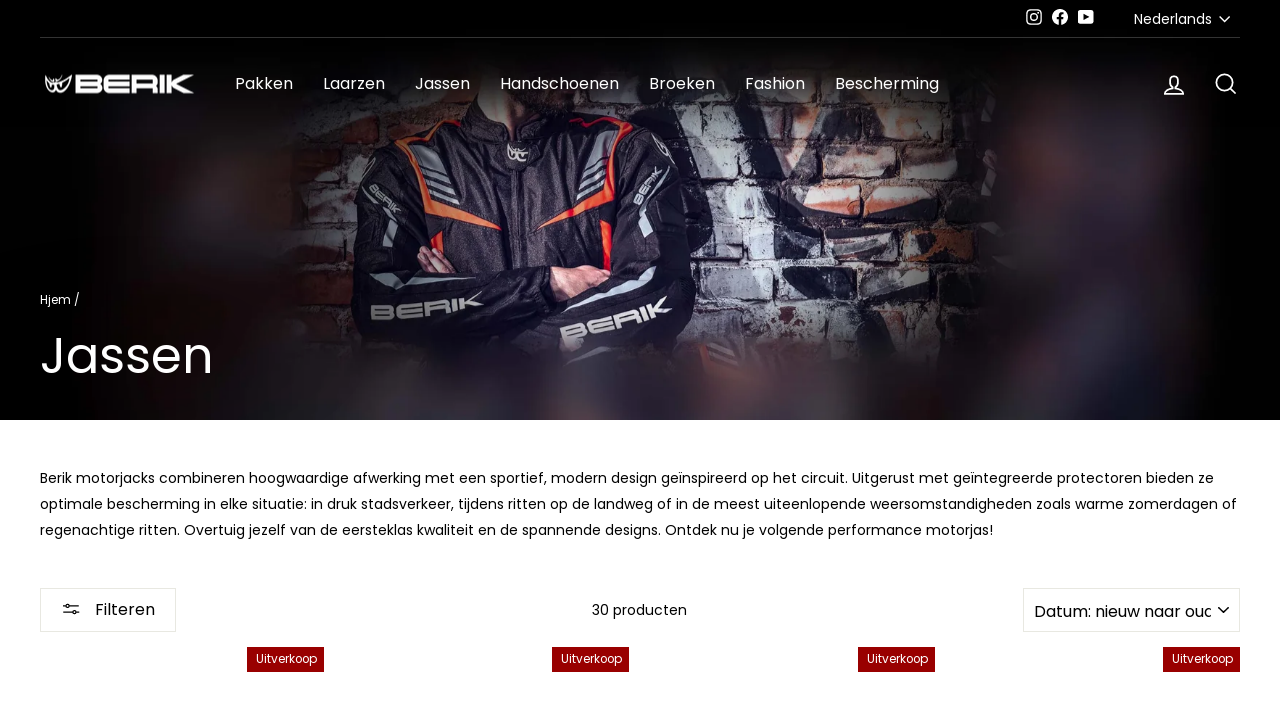

--- FILE ---
content_type: text/html; charset=utf-8
request_url: https://www.berik.eu/nl/collections/jassen
body_size: 36482
content:
<!doctype html>
<html class="no-js" lang="nl" dir="ltr">
<head>
  <meta charset="utf-8">
  <meta http-equiv="X-UA-Compatible" content="IE=edge,chrome=1">
  <meta name="viewport" content="width=device-width,initial-scale=1">
  <meta name="theme-color" content="#111111">
  <meta name="google-site-verification" content="cBf53OuxugRMDVr0oi4iDXRmXRDLCjrPXo2HtrYCJeM" />
  
  <link rel="canonical" href="https://www.berik.eu/nl/collections/jassen">
  <link rel="preconnect" href="https://cdn.shopify.com">
  <link rel="preconnect" href="https://fonts.shopifycdn.com">
  <link rel="dns-prefetch" href="https://productreviews.shopifycdn.com">
  <link rel="dns-prefetch" href="https://ajax.googleapis.com">
  <link rel="dns-prefetch" href="https://maps.googleapis.com">
  <link rel="dns-prefetch" href="https://maps.gstatic.com"><link rel="shortcut icon" href="//www.berik.eu/cdn/shop/files/berik-favicon-32x32_32x32.png?v=1663077288" type="image/png" /><title>Berik motorjassen ► nu online bestellen
</title>
<meta name="description" content="Bestel Berik motorjassen nu online in de officiële Berik shop ✓ Eerlijke verzendkosten &amp; top service"><meta property="og:site_name" content="Berik">
  <meta property="og:url" content="https://www.berik.eu/nl/collections/jassen">
  <meta property="og:title" content="Berik motorjassen ► nu online bestellen">
  <meta property="og:type" content="website">
  <meta property="og:description" content="Bestel Berik motorjassen nu online in de officiële Berik shop ✓ Eerlijke verzendkosten &amp; top service"><meta property="og:image" content="http://www.berik.eu/cdn/shop/collections/berik-kategorie-jacken.jpg?v=1663162947">
    <meta property="og:image:secure_url" content="https://www.berik.eu/cdn/shop/collections/berik-kategorie-jacken.jpg?v=1663162947">
    <meta property="og:image:width" content="2880">
    <meta property="og:image:height" content="1620"><meta name="twitter:site" content="@">
  <meta name="twitter:card" content="summary_large_image">
  <meta name="twitter:title" content="Berik motorjassen ► nu online bestellen">
  <meta name="twitter:description" content="Bestel Berik motorjassen nu online in de officiële Berik shop ✓ Eerlijke verzendkosten &amp; top service">
<style data-shopify>@font-face {
  font-family: Poppins;
  font-weight: 400;
  font-style: normal;
  font-display: swap;
  src: url("//www.berik.eu/cdn/fonts/poppins/poppins_n4.0ba78fa5af9b0e1a374041b3ceaadf0a43b41362.woff2") format("woff2"),
       url("//www.berik.eu/cdn/fonts/poppins/poppins_n4.214741a72ff2596839fc9760ee7a770386cf16ca.woff") format("woff");
}

  @font-face {
  font-family: Poppins;
  font-weight: 400;
  font-style: normal;
  font-display: swap;
  src: url("//www.berik.eu/cdn/fonts/poppins/poppins_n4.0ba78fa5af9b0e1a374041b3ceaadf0a43b41362.woff2") format("woff2"),
       url("//www.berik.eu/cdn/fonts/poppins/poppins_n4.214741a72ff2596839fc9760ee7a770386cf16ca.woff") format("woff");
}


  @font-face {
  font-family: Poppins;
  font-weight: 600;
  font-style: normal;
  font-display: swap;
  src: url("//www.berik.eu/cdn/fonts/poppins/poppins_n6.aa29d4918bc243723d56b59572e18228ed0786f6.woff2") format("woff2"),
       url("//www.berik.eu/cdn/fonts/poppins/poppins_n6.5f815d845fe073750885d5b7e619ee00e8111208.woff") format("woff");
}

  @font-face {
  font-family: Poppins;
  font-weight: 400;
  font-style: italic;
  font-display: swap;
  src: url("//www.berik.eu/cdn/fonts/poppins/poppins_i4.846ad1e22474f856bd6b81ba4585a60799a9f5d2.woff2") format("woff2"),
       url("//www.berik.eu/cdn/fonts/poppins/poppins_i4.56b43284e8b52fc64c1fd271f289a39e8477e9ec.woff") format("woff");
}

  @font-face {
  font-family: Poppins;
  font-weight: 600;
  font-style: italic;
  font-display: swap;
  src: url("//www.berik.eu/cdn/fonts/poppins/poppins_i6.bb8044d6203f492888d626dafda3c2999253e8e9.woff2") format("woff2"),
       url("//www.berik.eu/cdn/fonts/poppins/poppins_i6.e233dec1a61b1e7dead9f920159eda42280a02c3.woff") format("woff");
}

</style><link href="//www.berik.eu/cdn/shop/t/2/assets/theme.css?v=77103574080557261341704449488" rel="stylesheet" type="text/css" media="all" />
<style data-shopify>:root {
    --typeHeaderPrimary: Poppins;
    --typeHeaderFallback: sans-serif;
    --typeHeaderSize: 34px;
    --typeHeaderWeight: 400;
    --typeHeaderLineHeight: 1.4;
    --typeHeaderSpacing: 0.0em;

    --typeBasePrimary:Poppins;
    --typeBaseFallback:sans-serif;
    --typeBaseSize: 14px;
    --typeBaseWeight: 400;
    --typeBaseSpacing: 0.0em;
    --typeBaseLineHeight: 1.9;

    --typeCollectionTitle: 24px;

    --iconWeight: 4px;
    --iconLinecaps: miter;

    
      --buttonRadius: 0px;
    

    --colorGridOverlayOpacity: 0.2;
  }

  .placeholder-content {
    background-image: linear-gradient(100deg, #ffffff 40%, #f7f7f7 63%, #ffffff 79%);
  }</style><script>
    document.documentElement.className = document.documentElement.className.replace('no-js', 'js');

    window.theme = window.theme || {};
    theme.routes = {
      home: "/nl",
      cart: "/nl/cart.js",
      cartPage: "/nl/cart",
      cartAdd: "/nl/cart/add.js",
      cartChange: "/nl/cart/change.js",
      search: "/nl/search"
    };
    theme.strings = {
      soldOut: "Uitverkocht",
      unavailable: "Niet beschikbaar",
      inStockLabel: "Op voorraad, klaar om te verzenden",
      stockLabel: "Lage voorraad - [count] artikelen over",
      willNotShipUntil: "Klaar om te verzenden op [date]",
      willBeInStockAfter: "Terug op voorraad op [date]",
      waitingForStock: "Voorraad onderweg",
      savePrice: "Bespaar [saved_amount]",
      cartEmpty: "Uw winkelwagen is momenteel leeg.\t",
      cartTermsConfirmation: "U moet akkoord gaan met de verkoopvoorwaarden om af te rekenen.\t",
      searchCollections: "Collecties",
      searchPages: "Pagina\u0026#39;s:\t",
      searchArticles: "Articles:"
    };
    theme.settings = {
      dynamicVariantsEnable: true,
      cartType: "drawer",
      isCustomerTemplate: false,
      moneyFormat: "{{amount_with_comma_separator}}€",
      saveType: "percent",
      productImageSize: "square",
      productImageCover: false,
      predictiveSearch: true,
      predictiveSearchType: "product,article,page,collection",
      quickView: true,
      themeName: 'Impulse',
      themeVersion: "6.1.0"
    };
  </script>

  <!-- OutlinkStickyBtn CODE Start --><!-- OutlinkStickyBtn END --> <script>window.performance && window.performance.mark && window.performance.mark('shopify.content_for_header.start');</script><meta id="shopify-digital-wallet" name="shopify-digital-wallet" content="/65706426610/digital_wallets/dialog">
<meta name="shopify-checkout-api-token" content="5dbdb900d5a8e42725fc2a146ed7b01e">
<meta id="in-context-paypal-metadata" data-shop-id="65706426610" data-venmo-supported="false" data-environment="production" data-locale="nl_NL" data-paypal-v4="true" data-currency="EUR">
<link rel="alternate" type="application/atom+xml" title="Feed" href="/nl/collections/jassen.atom" />
<link rel="next" href="/nl/collections/jassen?page=2">
<link rel="alternate" hreflang="x-default" href="https://www.berik.eu/collections/jackets">
<link rel="alternate" hreflang="en" href="https://www.berik.eu/collections/jackets">
<link rel="alternate" hreflang="de" href="https://www.berik.eu/de/collections/motorrad-jacken">
<link rel="alternate" hreflang="nl" href="https://www.berik.eu/nl/collections/jassen">
<link rel="alternate" hreflang="fr" href="https://www.berik.eu/fr/collections/vestes">
<link rel="alternate" hreflang="es" href="https://www.berik.eu/es/collections/chaquetas">
<link rel="alternate" hreflang="it" href="https://www.berik.eu/it/collections/giacche">
<link rel="alternate" hreflang="da" href="https://www.berik.eu/da/collections/jackets">
<link rel="alternate" hreflang="no" href="https://www.berik.eu/no/collections/jackets">
<link rel="alternate" hreflang="pt" href="https://www.berik.eu/pt/collections/jackets">
<link rel="alternate" hreflang="fi" href="https://www.berik.eu/fi/collections/jackets">
<link rel="alternate" hreflang="sv" href="https://www.berik.eu/sv/collections/jackets">
<link rel="alternate" hreflang="cs" href="https://www.berik.eu/cs/collections/jackets">
<link rel="alternate" hreflang="ja" href="https://www.berik.eu/ja/collections/jackets">
<link rel="alternate" hreflang="zh-Hans" href="https://www.berik.eu/zh/collections/jackets">
<link rel="alternate" hreflang="pl" href="https://www.berik.eu/pl/collections/jackets">
<link rel="alternate" hreflang="ko" href="https://www.berik.eu/ko/collections/jackets">
<link rel="alternate" hreflang="zh-Hans-DE" href="https://www.berik.eu/zh/collections/jackets">
<link rel="alternate" type="application/json+oembed" href="https://www.berik.eu/nl/collections/jassen.oembed">
<script async="async" src="/checkouts/internal/preloads.js?locale=nl-DE"></script>
<script id="shopify-features" type="application/json">{"accessToken":"5dbdb900d5a8e42725fc2a146ed7b01e","betas":["rich-media-storefront-analytics"],"domain":"www.berik.eu","predictiveSearch":true,"shopId":65706426610,"locale":"nl"}</script>
<script>var Shopify = Shopify || {};
Shopify.shop = "marketing-c5a9.myshopify.com";
Shopify.locale = "nl";
Shopify.currency = {"active":"EUR","rate":"1.0"};
Shopify.country = "DE";
Shopify.theme = {"name":"Impulse","id":134380945650,"schema_name":"Impulse","schema_version":"6.1.0","theme_store_id":857,"role":"main"};
Shopify.theme.handle = "null";
Shopify.theme.style = {"id":null,"handle":null};
Shopify.cdnHost = "www.berik.eu/cdn";
Shopify.routes = Shopify.routes || {};
Shopify.routes.root = "/nl/";</script>
<script type="module">!function(o){(o.Shopify=o.Shopify||{}).modules=!0}(window);</script>
<script>!function(o){function n(){var o=[];function n(){o.push(Array.prototype.slice.apply(arguments))}return n.q=o,n}var t=o.Shopify=o.Shopify||{};t.loadFeatures=n(),t.autoloadFeatures=n()}(window);</script>
<script id="shop-js-analytics" type="application/json">{"pageType":"collection"}</script>
<script defer="defer" async type="module" src="//www.berik.eu/cdn/shopifycloud/shop-js/modules/v2/client.init-shop-cart-sync_vOV-a8uK.nl.esm.js"></script>
<script defer="defer" async type="module" src="//www.berik.eu/cdn/shopifycloud/shop-js/modules/v2/chunk.common_CJhj07vB.esm.js"></script>
<script defer="defer" async type="module" src="//www.berik.eu/cdn/shopifycloud/shop-js/modules/v2/chunk.modal_CUgVXUZf.esm.js"></script>
<script type="module">
  await import("//www.berik.eu/cdn/shopifycloud/shop-js/modules/v2/client.init-shop-cart-sync_vOV-a8uK.nl.esm.js");
await import("//www.berik.eu/cdn/shopifycloud/shop-js/modules/v2/chunk.common_CJhj07vB.esm.js");
await import("//www.berik.eu/cdn/shopifycloud/shop-js/modules/v2/chunk.modal_CUgVXUZf.esm.js");

  window.Shopify.SignInWithShop?.initShopCartSync?.({"fedCMEnabled":true,"windoidEnabled":true});

</script>
<script>(function() {
  var isLoaded = false;
  function asyncLoad() {
    if (isLoaded) return;
    isLoaded = true;
    var urls = ["https:\/\/gdprcdn.b-cdn.net\/js\/gdpr_cookie_consent.min.js?shop=marketing-c5a9.myshopify.com"];
    for (var i = 0; i < urls.length; i++) {
      var s = document.createElement('script');
      s.type = 'text/javascript';
      s.async = true;
      s.src = urls[i];
      var x = document.getElementsByTagName('script')[0];
      x.parentNode.insertBefore(s, x);
    }
  };
  if(window.attachEvent) {
    window.attachEvent('onload', asyncLoad);
  } else {
    window.addEventListener('load', asyncLoad, false);
  }
})();</script>
<script id="__st">var __st={"a":65706426610,"offset":3600,"reqid":"f967faf7-aa99-4667-bc7f-d0bd3a911c0c-1769909590","pageurl":"www.berik.eu\/nl\/collections\/jassen","u":"135ab0bd5062","p":"collection","rtyp":"collection","rid":411977416946};</script>
<script>window.ShopifyPaypalV4VisibilityTracking = true;</script>
<script id="captcha-bootstrap">!function(){'use strict';const t='contact',e='account',n='new_comment',o=[[t,t],['blogs',n],['comments',n],[t,'customer']],c=[[e,'customer_login'],[e,'guest_login'],[e,'recover_customer_password'],[e,'create_customer']],r=t=>t.map((([t,e])=>`form[action*='/${t}']:not([data-nocaptcha='true']) input[name='form_type'][value='${e}']`)).join(','),a=t=>()=>t?[...document.querySelectorAll(t)].map((t=>t.form)):[];function s(){const t=[...o],e=r(t);return a(e)}const i='password',u='form_key',d=['recaptcha-v3-token','g-recaptcha-response','h-captcha-response',i],f=()=>{try{return window.sessionStorage}catch{return}},m='__shopify_v',_=t=>t.elements[u];function p(t,e,n=!1){try{const o=window.sessionStorage,c=JSON.parse(o.getItem(e)),{data:r}=function(t){const{data:e,action:n}=t;return t[m]||n?{data:e,action:n}:{data:t,action:n}}(c);for(const[e,n]of Object.entries(r))t.elements[e]&&(t.elements[e].value=n);n&&o.removeItem(e)}catch(o){console.error('form repopulation failed',{error:o})}}const l='form_type',E='cptcha';function T(t){t.dataset[E]=!0}const w=window,h=w.document,L='Shopify',v='ce_forms',y='captcha';let A=!1;((t,e)=>{const n=(g='f06e6c50-85a8-45c8-87d0-21a2b65856fe',I='https://cdn.shopify.com/shopifycloud/storefront-forms-hcaptcha/ce_storefront_forms_captcha_hcaptcha.v1.5.2.iife.js',D={infoText:'Beschermd door hCaptcha',privacyText:'Privacy',termsText:'Voorwaarden'},(t,e,n)=>{const o=w[L][v],c=o.bindForm;if(c)return c(t,g,e,D).then(n);var r;o.q.push([[t,g,e,D],n]),r=I,A||(h.body.append(Object.assign(h.createElement('script'),{id:'captcha-provider',async:!0,src:r})),A=!0)});var g,I,D;w[L]=w[L]||{},w[L][v]=w[L][v]||{},w[L][v].q=[],w[L][y]=w[L][y]||{},w[L][y].protect=function(t,e){n(t,void 0,e),T(t)},Object.freeze(w[L][y]),function(t,e,n,w,h,L){const[v,y,A,g]=function(t,e,n){const i=e?o:[],u=t?c:[],d=[...i,...u],f=r(d),m=r(i),_=r(d.filter((([t,e])=>n.includes(e))));return[a(f),a(m),a(_),s()]}(w,h,L),I=t=>{const e=t.target;return e instanceof HTMLFormElement?e:e&&e.form},D=t=>v().includes(t);t.addEventListener('submit',(t=>{const e=I(t);if(!e)return;const n=D(e)&&!e.dataset.hcaptchaBound&&!e.dataset.recaptchaBound,o=_(e),c=g().includes(e)&&(!o||!o.value);(n||c)&&t.preventDefault(),c&&!n&&(function(t){try{if(!f())return;!function(t){const e=f();if(!e)return;const n=_(t);if(!n)return;const o=n.value;o&&e.removeItem(o)}(t);const e=Array.from(Array(32),(()=>Math.random().toString(36)[2])).join('');!function(t,e){_(t)||t.append(Object.assign(document.createElement('input'),{type:'hidden',name:u})),t.elements[u].value=e}(t,e),function(t,e){const n=f();if(!n)return;const o=[...t.querySelectorAll(`input[type='${i}']`)].map((({name:t})=>t)),c=[...d,...o],r={};for(const[a,s]of new FormData(t).entries())c.includes(a)||(r[a]=s);n.setItem(e,JSON.stringify({[m]:1,action:t.action,data:r}))}(t,e)}catch(e){console.error('failed to persist form',e)}}(e),e.submit())}));const S=(t,e)=>{t&&!t.dataset[E]&&(n(t,e.some((e=>e===t))),T(t))};for(const o of['focusin','change'])t.addEventListener(o,(t=>{const e=I(t);D(e)&&S(e,y())}));const B=e.get('form_key'),M=e.get(l),P=B&&M;t.addEventListener('DOMContentLoaded',(()=>{const t=y();if(P)for(const e of t)e.elements[l].value===M&&p(e,B);[...new Set([...A(),...v().filter((t=>'true'===t.dataset.shopifyCaptcha))])].forEach((e=>S(e,t)))}))}(h,new URLSearchParams(w.location.search),n,t,e,['guest_login'])})(!0,!0)}();</script>
<script integrity="sha256-4kQ18oKyAcykRKYeNunJcIwy7WH5gtpwJnB7kiuLZ1E=" data-source-attribution="shopify.loadfeatures" defer="defer" src="//www.berik.eu/cdn/shopifycloud/storefront/assets/storefront/load_feature-a0a9edcb.js" crossorigin="anonymous"></script>
<script data-source-attribution="shopify.dynamic_checkout.dynamic.init">var Shopify=Shopify||{};Shopify.PaymentButton=Shopify.PaymentButton||{isStorefrontPortableWallets:!0,init:function(){window.Shopify.PaymentButton.init=function(){};var t=document.createElement("script");t.src="https://www.berik.eu/cdn/shopifycloud/portable-wallets/latest/portable-wallets.nl.js",t.type="module",document.head.appendChild(t)}};
</script>
<script data-source-attribution="shopify.dynamic_checkout.buyer_consent">
  function portableWalletsHideBuyerConsent(e){var t=document.getElementById("shopify-buyer-consent"),n=document.getElementById("shopify-subscription-policy-button");t&&n&&(t.classList.add("hidden"),t.setAttribute("aria-hidden","true"),n.removeEventListener("click",e))}function portableWalletsShowBuyerConsent(e){var t=document.getElementById("shopify-buyer-consent"),n=document.getElementById("shopify-subscription-policy-button");t&&n&&(t.classList.remove("hidden"),t.removeAttribute("aria-hidden"),n.addEventListener("click",e))}window.Shopify?.PaymentButton&&(window.Shopify.PaymentButton.hideBuyerConsent=portableWalletsHideBuyerConsent,window.Shopify.PaymentButton.showBuyerConsent=portableWalletsShowBuyerConsent);
</script>
<script data-source-attribution="shopify.dynamic_checkout.cart.bootstrap">document.addEventListener("DOMContentLoaded",(function(){function t(){return document.querySelector("shopify-accelerated-checkout-cart, shopify-accelerated-checkout")}if(t())Shopify.PaymentButton.init();else{new MutationObserver((function(e,n){t()&&(Shopify.PaymentButton.init(),n.disconnect())})).observe(document.body,{childList:!0,subtree:!0})}}));
</script>
<link id="shopify-accelerated-checkout-styles" rel="stylesheet" media="screen" href="https://www.berik.eu/cdn/shopifycloud/portable-wallets/latest/accelerated-checkout-backwards-compat.css" crossorigin="anonymous">
<style id="shopify-accelerated-checkout-cart">
        #shopify-buyer-consent {
  margin-top: 1em;
  display: inline-block;
  width: 100%;
}

#shopify-buyer-consent.hidden {
  display: none;
}

#shopify-subscription-policy-button {
  background: none;
  border: none;
  padding: 0;
  text-decoration: underline;
  font-size: inherit;
  cursor: pointer;
}

#shopify-subscription-policy-button::before {
  box-shadow: none;
}

      </style>

<script>window.performance && window.performance.mark && window.performance.mark('shopify.content_for_header.end');</script>

  <script src="//www.berik.eu/cdn/shop/t/2/assets/vendor-scripts-v11.js" defer="defer"></script><script src="//www.berik.eu/cdn/shop/t/2/assets/theme.js?v=149212258682495294041659974100" defer="defer"></script>
<!-- BEGIN app block: shopify://apps/consentmo-gdpr/blocks/gdpr_cookie_consent/4fbe573f-a377-4fea-9801-3ee0858cae41 -->


<!-- END app block --><script src="https://cdn.shopify.com/extensions/019c0f34-b0c2-78b5-b4b0-899f0a45188a/consentmo-gdpr-616/assets/consentmo_cookie_consent.js" type="text/javascript" defer="defer"></script>
<script src="https://cdn.shopify.com/extensions/019b97b0-6350-7631-8123-95494b086580/socialwidget-instafeed-78/assets/social-widget.min.js" type="text/javascript" defer="defer"></script>
<link href="https://monorail-edge.shopifysvc.com" rel="dns-prefetch">
<script>(function(){if ("sendBeacon" in navigator && "performance" in window) {try {var session_token_from_headers = performance.getEntriesByType('navigation')[0].serverTiming.find(x => x.name == '_s').description;} catch {var session_token_from_headers = undefined;}var session_cookie_matches = document.cookie.match(/_shopify_s=([^;]*)/);var session_token_from_cookie = session_cookie_matches && session_cookie_matches.length === 2 ? session_cookie_matches[1] : "";var session_token = session_token_from_headers || session_token_from_cookie || "";function handle_abandonment_event(e) {var entries = performance.getEntries().filter(function(entry) {return /monorail-edge.shopifysvc.com/.test(entry.name);});if (!window.abandonment_tracked && entries.length === 0) {window.abandonment_tracked = true;var currentMs = Date.now();var navigation_start = performance.timing.navigationStart;var payload = {shop_id: 65706426610,url: window.location.href,navigation_start,duration: currentMs - navigation_start,session_token,page_type: "collection"};window.navigator.sendBeacon("https://monorail-edge.shopifysvc.com/v1/produce", JSON.stringify({schema_id: "online_store_buyer_site_abandonment/1.1",payload: payload,metadata: {event_created_at_ms: currentMs,event_sent_at_ms: currentMs}}));}}window.addEventListener('pagehide', handle_abandonment_event);}}());</script>
<script id="web-pixels-manager-setup">(function e(e,d,r,n,o){if(void 0===o&&(o={}),!Boolean(null===(a=null===(i=window.Shopify)||void 0===i?void 0:i.analytics)||void 0===a?void 0:a.replayQueue)){var i,a;window.Shopify=window.Shopify||{};var t=window.Shopify;t.analytics=t.analytics||{};var s=t.analytics;s.replayQueue=[],s.publish=function(e,d,r){return s.replayQueue.push([e,d,r]),!0};try{self.performance.mark("wpm:start")}catch(e){}var l=function(){var e={modern:/Edge?\/(1{2}[4-9]|1[2-9]\d|[2-9]\d{2}|\d{4,})\.\d+(\.\d+|)|Firefox\/(1{2}[4-9]|1[2-9]\d|[2-9]\d{2}|\d{4,})\.\d+(\.\d+|)|Chrom(ium|e)\/(9{2}|\d{3,})\.\d+(\.\d+|)|(Maci|X1{2}).+ Version\/(15\.\d+|(1[6-9]|[2-9]\d|\d{3,})\.\d+)([,.]\d+|)( \(\w+\)|)( Mobile\/\w+|) Safari\/|Chrome.+OPR\/(9{2}|\d{3,})\.\d+\.\d+|(CPU[ +]OS|iPhone[ +]OS|CPU[ +]iPhone|CPU IPhone OS|CPU iPad OS)[ +]+(15[._]\d+|(1[6-9]|[2-9]\d|\d{3,})[._]\d+)([._]\d+|)|Android:?[ /-](13[3-9]|1[4-9]\d|[2-9]\d{2}|\d{4,})(\.\d+|)(\.\d+|)|Android.+Firefox\/(13[5-9]|1[4-9]\d|[2-9]\d{2}|\d{4,})\.\d+(\.\d+|)|Android.+Chrom(ium|e)\/(13[3-9]|1[4-9]\d|[2-9]\d{2}|\d{4,})\.\d+(\.\d+|)|SamsungBrowser\/([2-9]\d|\d{3,})\.\d+/,legacy:/Edge?\/(1[6-9]|[2-9]\d|\d{3,})\.\d+(\.\d+|)|Firefox\/(5[4-9]|[6-9]\d|\d{3,})\.\d+(\.\d+|)|Chrom(ium|e)\/(5[1-9]|[6-9]\d|\d{3,})\.\d+(\.\d+|)([\d.]+$|.*Safari\/(?![\d.]+ Edge\/[\d.]+$))|(Maci|X1{2}).+ Version\/(10\.\d+|(1[1-9]|[2-9]\d|\d{3,})\.\d+)([,.]\d+|)( \(\w+\)|)( Mobile\/\w+|) Safari\/|Chrome.+OPR\/(3[89]|[4-9]\d|\d{3,})\.\d+\.\d+|(CPU[ +]OS|iPhone[ +]OS|CPU[ +]iPhone|CPU IPhone OS|CPU iPad OS)[ +]+(10[._]\d+|(1[1-9]|[2-9]\d|\d{3,})[._]\d+)([._]\d+|)|Android:?[ /-](13[3-9]|1[4-9]\d|[2-9]\d{2}|\d{4,})(\.\d+|)(\.\d+|)|Mobile Safari.+OPR\/([89]\d|\d{3,})\.\d+\.\d+|Android.+Firefox\/(13[5-9]|1[4-9]\d|[2-9]\d{2}|\d{4,})\.\d+(\.\d+|)|Android.+Chrom(ium|e)\/(13[3-9]|1[4-9]\d|[2-9]\d{2}|\d{4,})\.\d+(\.\d+|)|Android.+(UC? ?Browser|UCWEB|U3)[ /]?(15\.([5-9]|\d{2,})|(1[6-9]|[2-9]\d|\d{3,})\.\d+)\.\d+|SamsungBrowser\/(5\.\d+|([6-9]|\d{2,})\.\d+)|Android.+MQ{2}Browser\/(14(\.(9|\d{2,})|)|(1[5-9]|[2-9]\d|\d{3,})(\.\d+|))(\.\d+|)|K[Aa][Ii]OS\/(3\.\d+|([4-9]|\d{2,})\.\d+)(\.\d+|)/},d=e.modern,r=e.legacy,n=navigator.userAgent;return n.match(d)?"modern":n.match(r)?"legacy":"unknown"}(),u="modern"===l?"modern":"legacy",c=(null!=n?n:{modern:"",legacy:""})[u],f=function(e){return[e.baseUrl,"/wpm","/b",e.hashVersion,"modern"===e.buildTarget?"m":"l",".js"].join("")}({baseUrl:d,hashVersion:r,buildTarget:u}),m=function(e){var d=e.version,r=e.bundleTarget,n=e.surface,o=e.pageUrl,i=e.monorailEndpoint;return{emit:function(e){var a=e.status,t=e.errorMsg,s=(new Date).getTime(),l=JSON.stringify({metadata:{event_sent_at_ms:s},events:[{schema_id:"web_pixels_manager_load/3.1",payload:{version:d,bundle_target:r,page_url:o,status:a,surface:n,error_msg:t},metadata:{event_created_at_ms:s}}]});if(!i)return console&&console.warn&&console.warn("[Web Pixels Manager] No Monorail endpoint provided, skipping logging."),!1;try{return self.navigator.sendBeacon.bind(self.navigator)(i,l)}catch(e){}var u=new XMLHttpRequest;try{return u.open("POST",i,!0),u.setRequestHeader("Content-Type","text/plain"),u.send(l),!0}catch(e){return console&&console.warn&&console.warn("[Web Pixels Manager] Got an unhandled error while logging to Monorail."),!1}}}}({version:r,bundleTarget:l,surface:e.surface,pageUrl:self.location.href,monorailEndpoint:e.monorailEndpoint});try{o.browserTarget=l,function(e){var d=e.src,r=e.async,n=void 0===r||r,o=e.onload,i=e.onerror,a=e.sri,t=e.scriptDataAttributes,s=void 0===t?{}:t,l=document.createElement("script"),u=document.querySelector("head"),c=document.querySelector("body");if(l.async=n,l.src=d,a&&(l.integrity=a,l.crossOrigin="anonymous"),s)for(var f in s)if(Object.prototype.hasOwnProperty.call(s,f))try{l.dataset[f]=s[f]}catch(e){}if(o&&l.addEventListener("load",o),i&&l.addEventListener("error",i),u)u.appendChild(l);else{if(!c)throw new Error("Did not find a head or body element to append the script");c.appendChild(l)}}({src:f,async:!0,onload:function(){if(!function(){var e,d;return Boolean(null===(d=null===(e=window.Shopify)||void 0===e?void 0:e.analytics)||void 0===d?void 0:d.initialized)}()){var d=window.webPixelsManager.init(e)||void 0;if(d){var r=window.Shopify.analytics;r.replayQueue.forEach((function(e){var r=e[0],n=e[1],o=e[2];d.publishCustomEvent(r,n,o)})),r.replayQueue=[],r.publish=d.publishCustomEvent,r.visitor=d.visitor,r.initialized=!0}}},onerror:function(){return m.emit({status:"failed",errorMsg:"".concat(f," has failed to load")})},sri:function(e){var d=/^sha384-[A-Za-z0-9+/=]+$/;return"string"==typeof e&&d.test(e)}(c)?c:"",scriptDataAttributes:o}),m.emit({status:"loading"})}catch(e){m.emit({status:"failed",errorMsg:(null==e?void 0:e.message)||"Unknown error"})}}})({shopId: 65706426610,storefrontBaseUrl: "https://www.berik.eu",extensionsBaseUrl: "https://extensions.shopifycdn.com/cdn/shopifycloud/web-pixels-manager",monorailEndpoint: "https://monorail-edge.shopifysvc.com/unstable/produce_batch",surface: "storefront-renderer",enabledBetaFlags: ["2dca8a86"],webPixelsConfigList: [{"id":"shopify-app-pixel","configuration":"{}","eventPayloadVersion":"v1","runtimeContext":"STRICT","scriptVersion":"0450","apiClientId":"shopify-pixel","type":"APP","privacyPurposes":["ANALYTICS","MARKETING"]},{"id":"shopify-custom-pixel","eventPayloadVersion":"v1","runtimeContext":"LAX","scriptVersion":"0450","apiClientId":"shopify-pixel","type":"CUSTOM","privacyPurposes":["ANALYTICS","MARKETING"]}],isMerchantRequest: false,initData: {"shop":{"name":"Berik","paymentSettings":{"currencyCode":"EUR"},"myshopifyDomain":"marketing-c5a9.myshopify.com","countryCode":"DE","storefrontUrl":"https:\/\/www.berik.eu\/nl"},"customer":null,"cart":null,"checkout":null,"productVariants":[],"purchasingCompany":null},},"https://www.berik.eu/cdn","1d2a099fw23dfb22ep557258f5m7a2edbae",{"modern":"","legacy":""},{"shopId":"65706426610","storefrontBaseUrl":"https:\/\/www.berik.eu","extensionBaseUrl":"https:\/\/extensions.shopifycdn.com\/cdn\/shopifycloud\/web-pixels-manager","surface":"storefront-renderer","enabledBetaFlags":"[\"2dca8a86\"]","isMerchantRequest":"false","hashVersion":"1d2a099fw23dfb22ep557258f5m7a2edbae","publish":"custom","events":"[[\"page_viewed\",{}],[\"collection_viewed\",{\"collection\":{\"id\":\"411977416946\",\"title\":\"Jassen\",\"productVariants\":[{\"price\":{\"amount\":239.95,\"currencyCode\":\"EUR\"},\"product\":{\"title\":\"Berik VisionGP Motorfiets leren jas\",\"vendor\":\"Berik\",\"id\":\"9600029098314\",\"untranslatedTitle\":\"Berik VisionGP Motorfiets leren jas\",\"url\":\"\/nl\/products\/berik-visiongp-motorcycle-leather-jacket\",\"type\":\"Jackets\"},\"id\":\"49655492903242\",\"image\":{\"src\":\"\/\/www.berik.eu\/cdn\/shop\/files\/berik-vision-gp_LJ-191317B-BK-137-1.jpg?v=1769479359\"},\"sku\":\"Berik-VisionGP-MC-Leather-Jacket-24-0016\",\"title\":\"black-neon-yellow-neon-red-white \/ 50\",\"untranslatedTitle\":\"black-neon-yellow-neon-red-white \/ 50\"},{\"price\":{\"amount\":189.99,\"currencyCode\":\"EUR\"},\"product\":{\"title\":\"Berik Dakota waterdichte 3in1 motorfiets textieljas\",\"vendor\":\"Berik\",\"id\":\"8507291631946\",\"untranslatedTitle\":\"Berik Dakota waterdichte 3in1 motorfiets textieljas\",\"url\":\"\/nl\/products\/berik-dakota-waterproof-3in1-motorcycle-textile-jacket\",\"type\":\"Jackets\"},\"id\":\"49548897255754\",\"image\":{\"src\":\"\/\/www.berik.eu\/cdn\/shop\/files\/Berik_Dakota_Textiljacke_orange_NJ-203328-BK-158-52_1_c70980f7-03d9-4a1e-a31e-c1468020b03b.jpg?v=1769479359\"},\"sku\":\"Berik-Dakota-Motorcycle-Textile-Jacket-0029\",\"title\":\"black-grey-orange \/ 48\",\"untranslatedTitle\":\"black-grey-orange \/ 48\"},{\"price\":{\"amount\":229.95,\"currencyCode\":\"EUR\"},\"product\":{\"title\":\"Berik Classic Racer Motorfiets lederen jas\",\"vendor\":\"Berik\",\"id\":\"7873239777522\",\"untranslatedTitle\":\"Berik Classic Racer Motorfiets lederen jas\",\"url\":\"\/nl\/products\/berik-classic-racer-motorcycle-leather-jacket\",\"type\":\"Jackets\"},\"id\":\"44339695386866\",\"image\":{\"src\":\"\/\/www.berik.eu\/cdn\/shop\/files\/Berik-Classic-Racer_Lederjacke_LJ-221324-BK-10-524060058143483_1_2511a785-b5d0-49b5-aab4-ef6a97029ea2.jpg?v=1769479366\"},\"sku\":\"Berik-Classic-Racer-Motorcycle-Leather-Jacket-0002\",\"title\":\"black \/ 50\",\"untranslatedTitle\":\"black \/ 50\"},{\"price\":{\"amount\":119.95,\"currencyCode\":\"EUR\"},\"product\":{\"title\":\"Berik Sonic Air Motorfiets textiel jas\",\"vendor\":\"Berik\",\"id\":\"7846057804018\",\"untranslatedTitle\":\"Berik Sonic Air Motorfiets textiel jas\",\"url\":\"\/nl\/products\/berik-sonic-air-motorcycle-textile-jacket\",\"type\":\"Jackets\"},\"id\":\"43952113844466\",\"image\":{\"src\":\"\/\/www.berik.eu\/cdn\/shop\/files\/NJ-183334-BK-10_1.jpg?v=1769479360\"},\"sku\":\"Berik-Sonic-Textile-Jacket-0002\",\"title\":\"black \/ 50\",\"untranslatedTitle\":\"black \/ 50\"},{\"price\":{\"amount\":239.99,\"currencyCode\":\"EUR\"},\"product\":{\"title\":\"Berik Air-B Motorfiets Leren Jas\",\"vendor\":\"Berik\",\"id\":\"7842303770866\",\"untranslatedTitle\":\"Berik Air-B Motorfiets Leren Jas\",\"url\":\"\/nl\/products\/berik-air-b-motorcycle-leather-jacket\",\"type\":\"Jackets\"},\"id\":\"43921671684338\",\"image\":{\"src\":\"\/\/www.berik.eu\/cdn\/shop\/files\/Berik-Air-B-LJ-221318AB-BK-14-1.jpg?v=1769479369\"},\"sku\":\"Berik-Air-B-Motorcycle-Leather-Jacket-0009\",\"title\":\"black-blue \/ 50\",\"untranslatedTitle\":\"black-blue \/ 50\"},{\"price\":{\"amount\":139.95,\"currencyCode\":\"EUR\"},\"product\":{\"title\":\"Berik Torino Waterproof Motorfiets textiel jas\",\"vendor\":\"Berik\",\"id\":\"7810774171890\",\"untranslatedTitle\":\"Berik Torino Waterproof Motorfiets textiel jas\",\"url\":\"\/nl\/products\/berik-torino-waterproof-motorcycle-textile-jacket\",\"type\":\"Jackets\"},\"id\":\"43768832327922\",\"image\":{\"src\":\"\/\/www.berik.eu\/cdn\/shop\/files\/NJ-173321-BK-13_1.jpg?v=1769479351\"},\"sku\":\"Berik-Torino-Textile Jacket-0016\",\"title\":\"black-red \/ 50\",\"untranslatedTitle\":\"black-red \/ 50\"},{\"price\":{\"amount\":99.99,\"currencyCode\":\"EUR\"},\"product\":{\"title\":\"Berik Tourer Waterdichte motorfiets textiel jas\",\"vendor\":\"Berik\",\"id\":\"7810763751666\",\"untranslatedTitle\":\"Berik Tourer Waterdichte motorfiets textiel jas\",\"url\":\"\/nl\/products\/berik-tourer-waterproof-motorcycle-textile-jacket\",\"type\":\"Jackets\"},\"id\":\"43768801984754\",\"image\":{\"src\":\"\/\/www.berik.eu\/cdn\/shop\/files\/NJ-203325-BK-13_1-gray-white_82074ba5-d845-4fc3-9926-81120600fc49.jpg?v=1769479366\"},\"sku\":\"Berik-Tourer-Motorcycle-Tex-Jacket-0002\",\"title\":\"grey-black-white \/ 50\",\"untranslatedTitle\":\"grey-black-white \/ 50\"},{\"price\":{\"amount\":139.95,\"currencyCode\":\"EUR\"},\"product\":{\"title\":\"Berik Spencer waterdichte motorfiets textieljas\",\"vendor\":\"Berik\",\"id\":\"7810762768626\",\"untranslatedTitle\":\"Berik Spencer waterdichte motorfiets textieljas\",\"url\":\"\/nl\/products\/berik-spencer-waterproof-motorcycle-textile-jacket\",\"type\":\"Jackets\"},\"id\":\"43768795496690\",\"image\":{\"src\":\"\/\/www.berik.eu\/cdn\/shop\/files\/NJ-183321-BK-10_1.jpg?v=1769479360\"},\"sku\":\"Berik-Spencer-0001\",\"title\":\"black \/ 48\",\"untranslatedTitle\":\"black \/ 48\"},{\"price\":{\"amount\":209.99,\"currencyCode\":\"EUR\"},\"product\":{\"title\":\"Berik Flexius Motorfiets leren jas\",\"vendor\":\"Berik\",\"id\":\"7810762637554\",\"untranslatedTitle\":\"Berik Flexius Motorfiets leren jas\",\"url\":\"\/nl\/products\/berik-flexius-motorcycle-leather-jacket\",\"type\":\"Jackets\"},\"id\":\"49060575838538\",\"image\":{\"src\":\"\/\/www.berik.eu\/cdn\/shop\/files\/LJ-181325-BK-10-52_1.jpg?v=1769479367\"},\"sku\":\"Berik-Flexius-Leather-Jacket-0023\",\"title\":\"black \/ 50\",\"untranslatedTitle\":\"black \/ 50\"},{\"price\":{\"amount\":119.95,\"currencyCode\":\"EUR\"},\"product\":{\"title\":\"Berik Endurance Waterdichte motorfiets textiel jas\",\"vendor\":\"Berik\",\"id\":\"7810762309874\",\"untranslatedTitle\":\"Berik Endurance Waterdichte motorfiets textiel jas\",\"url\":\"\/nl\/products\/berik-endurance-waterproof-motorcycle-textile-jacket\",\"type\":\"Jackets\"},\"id\":\"43768792547570\",\"image\":{\"src\":\"\/\/www.berik.eu\/cdn\/shop\/files\/NJ-193323B-BK-13-1342_1_korrektur.jpg?v=1769479364\"},\"sku\":\"Berik-Endurance-Motorcycle-Textile-Jacket-0016\",\"title\":\"black-white-red-blue \/ 50\",\"untranslatedTitle\":\"black-white-red-blue \/ 50\"},{\"price\":{\"amount\":189.99,\"currencyCode\":\"EUR\"},\"product\":{\"title\":\"Berik Striper Motorfiets lederen jas\",\"vendor\":\"Berik\",\"id\":\"7810761621746\",\"untranslatedTitle\":\"Berik Striper Motorfiets lederen jas\",\"url\":\"\/nl\/products\/berik-striper-motorcycle-leather-jacket\",\"type\":\"Jackets\"},\"id\":\"43768787271922\",\"image\":{\"src\":\"\/\/www.berik.eu\/cdn\/shop\/files\/LJ-191327-123_1.jpg?v=1769479343\"},\"sku\":\"Berik-Striper-Motorcycle-Leather-Jacket-0008\",\"title\":\"black-white-red \/ 48\",\"untranslatedTitle\":\"black-white-red \/ 48\"},{\"price\":{\"amount\":159.99,\"currencyCode\":\"EUR\"},\"product\":{\"title\":\"Berik Conquest Motorfiets lederen jas\",\"vendor\":\"Berik\",\"id\":\"7810761031922\",\"untranslatedTitle\":\"Berik Conquest Motorfiets lederen jas\",\"url\":\"\/nl\/products\/berik-conquest-motorcycle-leather-jacket\",\"type\":\"Jackets\"},\"id\":\"43768782979314\",\"image\":{\"src\":\"\/\/www.berik.eu\/cdn\/shop\/files\/LJ-181311-BK-17_1.jpg?v=1769479352\"},\"sku\":\"Berik-Conquest-Leather-Jacket-0016\",\"title\":\"black-yellow \/ 50\",\"untranslatedTitle\":\"black-yellow \/ 50\"},{\"price\":{\"amount\":129.99,\"currencyCode\":\"EUR\"},\"product\":{\"title\":\"Berik Radic Evo Waterdichte motorfiets textiel jas\",\"vendor\":\"Berik\",\"id\":\"7810760573170\",\"untranslatedTitle\":\"Berik Radic Evo Waterdichte motorfiets textiel jas\",\"url\":\"\/nl\/products\/berik-radic-evo-waterproof-motorcycle-textile-jacket\",\"type\":\"Jackets\"},\"id\":\"60895590187338\",\"image\":{\"src\":\"\/\/www.berik.eu\/cdn\/shop\/files\/NJ-203302-BK-134NEU.jpg?v=1769479345\"},\"sku\":\"Berik-Radic-Evo-Motorcycle-Textile-Jacket-0015\",\"title\":\"black-red-blue \/ 48\",\"untranslatedTitle\":\"black-red-blue \/ 48\"},{\"price\":{\"amount\":109.95,\"currencyCode\":\"EUR\"},\"product\":{\"title\":\"Berik Nardo Evo Waterdichte motorfiets textiel jas\",\"vendor\":\"Berik\",\"id\":\"7810759917810\",\"untranslatedTitle\":\"Berik Nardo Evo Waterdichte motorfiets textiel jas\",\"url\":\"\/nl\/products\/berik-nardo-evo-waterproof-motorcycle-textile-jacket\",\"type\":\"Jackets\"},\"id\":\"43768772165874\",\"image\":{\"src\":\"\/\/www.berik.eu\/cdn\/shop\/files\/NJ-193326-BK-134_1_korrekturBG_3ab198d9-e8de-413a-9cfc-fe9fb8a5048d.jpg?v=1769479353\"},\"sku\":\"Berik-Nardo-Evo-Motorcycle-Textile-Jacket-0015\",\"title\":\"black-red-blue \/ 48\",\"untranslatedTitle\":\"black-red-blue \/ 48\"},{\"price\":{\"amount\":119.99,\"currencyCode\":\"EUR\"},\"product\":{\"title\":\"Berik Rallye waterdichte motorfiets textiel jas\",\"vendor\":\"Berik\",\"id\":\"7810759622898\",\"untranslatedTitle\":\"Berik Rallye waterdichte motorfiets textiel jas\",\"url\":\"\/nl\/products\/berik-rallye-waterproof-motorcycle-textile-jacket\",\"type\":\"Jackets\"},\"id\":\"43768768659698\",\"image\":{\"src\":\"\/\/www.berik.eu\/cdn\/shop\/files\/NJ-203331-BK-11434_1.jpg?v=1769479358\"},\"sku\":\"Berik-Rallye-WP-Motorcycle-Textile-Jacket-0022\",\"title\":\"black-beige-red-blue \/ 48\",\"untranslatedTitle\":\"black-beige-red-blue \/ 48\"},{\"price\":{\"amount\":229.95,\"currencyCode\":\"EUR\"},\"product\":{\"title\":\"Berik Striper Dames Motorfiets Lederen Jas\",\"vendor\":\"Berik\",\"id\":\"7810759590130\",\"untranslatedTitle\":\"Berik Striper Dames Motorfiets Lederen Jas\",\"url\":\"\/nl\/products\/berik-striper-ladies-motorcycle-leather-jacket\",\"type\":\"Jackets\"},\"id\":\"43768769118450\",\"image\":{\"src\":\"\/\/www.berik.eu\/cdn\/shop\/files\/LJ-191327L-BK132_1_05292d2e-55d3-4cdd-b850-a671bf26b0be.jpg?v=1769479375\"},\"sku\":\"Berik-Striper-Ladies-Motorcycle-Leather-Jkt-0008\",\"title\":\"black-white-red \/ 38\",\"untranslatedTitle\":\"black-white-red \/ 38\"},{\"price\":{\"amount\":109.95,\"currencyCode\":\"EUR\"},\"product\":{\"title\":\"Berik X-Speed Air Motorfiets textieljas\",\"vendor\":\"Berik\",\"id\":\"7810759360754\",\"untranslatedTitle\":\"Berik X-Speed Air Motorfiets textieljas\",\"url\":\"\/nl\/products\/berik-x-speed-air-motorcycle-textile-jacket\",\"type\":\"Jackets\"},\"id\":\"44057513787634\",\"image\":{\"src\":\"\/\/www.berik.eu\/cdn\/shop\/files\/Berik_X_Speed_black-white-yellow_fc9792a9-b85b-48da-bbc3-620e420f78f1.jpg?v=1769479364\"},\"sku\":\"Berik-X-Speed-Motorcycle-Textile-Jacket-0022\",\"title\":\"black-white-fluo-yellow \/ 48\",\"untranslatedTitle\":\"black-white-fluo-yellow \/ 48\"},{\"price\":{\"amount\":199.99,\"currencyCode\":\"EUR\"},\"product\":{\"title\":\"Berik Radic Motorfiets lederen \/ textiel jas\",\"vendor\":\"Berik\",\"id\":\"7810759327986\",\"untranslatedTitle\":\"Berik Radic Motorfiets lederen \/ textiel jas\",\"url\":\"\/nl\/products\/berik-radic-motorcycle-leather-textile-jacket\",\"type\":\"Jackets\"},\"id\":\"43768767316210\",\"image\":{\"src\":\"\/\/www.berik.eu\/cdn\/shop\/files\/LJ-171314-BK-142_1.jpg?v=1769479348\"},\"sku\":\"Berik-Radic-Leather-Jacket-0001\",\"title\":\"black-blue-white \/ 48\",\"untranslatedTitle\":\"black-blue-white \/ 48\"},{\"price\":{\"amount\":149.95,\"currencyCode\":\"EUR\"},\"product\":{\"title\":\"Berik Bad Eye Waterdichte motorfiets textiel jas\",\"vendor\":\"Berik\",\"id\":\"7810758705394\",\"untranslatedTitle\":\"Berik Bad Eye Waterdichte motorfiets textiel jas\",\"url\":\"\/nl\/products\/berik-bad-eye-waterproof-motorcycle-textile-jacket\",\"type\":\"Jackets\"},\"id\":\"53602142912842\",\"image\":{\"src\":\"\/\/www.berik.eu\/cdn\/shop\/files\/NJ-173302-BK-123_1_aenderung.jpg?v=1769479349\"},\"sku\":\"Berik-Bad-Eye-Textile-Jacket-0012\",\"title\":\"black-white-red \/ 56\",\"untranslatedTitle\":\"black-white-red \/ 56\"},{\"price\":{\"amount\":119.95,\"currencyCode\":\"EUR\"},\"product\":{\"title\":\"Berik Toronto Waterdichte motorfiets textiel jas\",\"vendor\":\"Berik\",\"id\":\"7810758115570\",\"untranslatedTitle\":\"Berik Toronto Waterdichte motorfiets textiel jas\",\"url\":\"\/nl\/products\/berik-toronto-waterproof-motorcycle-textile-jacket\",\"type\":\"Jackets\"},\"id\":\"43768758796530\",\"image\":{\"src\":\"\/\/www.berik.eu\/cdn\/shop\/files\/NJ-183330-BK-132-NEU_4f10081f-294f-486f-8d77-f663047d06dd.jpg?v=1769479363\"},\"sku\":\"Berik-Toronto-Textile-Jacket-0022\",\"title\":\"black-red-white \/ 48\",\"untranslatedTitle\":\"black-red-white \/ 48\"},{\"price\":{\"amount\":169.99,\"currencyCode\":\"EUR\"},\"product\":{\"title\":\"Berik Street Motorfiets leren jas\",\"vendor\":\"Berik\",\"id\":\"7810757886194\",\"untranslatedTitle\":\"Berik Street Motorfiets leren jas\",\"url\":\"\/nl\/products\/berik-street-motorcycle-leather-jacket\",\"type\":\"Jackets\"},\"id\":\"43768756863218\",\"image\":{\"src\":\"\/\/www.berik.eu\/cdn\/shop\/files\/LJ-191317-BK-14-1_28c5f2aa-dcdb-4d43-9bac-bb92e955d47f.jpg?v=1769479361\"},\"sku\":\"Berik-Street-Motorcycle-Leather-Jacket-0001\",\"title\":\"black-blue \/ 48\",\"untranslatedTitle\":\"black-blue \/ 48\"},{\"price\":{\"amount\":149.95,\"currencyCode\":\"EUR\"},\"product\":{\"title\":\"Berik Bad Eye Waterdichte dames motorfiets textiel jas\",\"vendor\":\"Berik\",\"id\":\"7810757656818\",\"untranslatedTitle\":\"Berik Bad Eye Waterdichte dames motorfiets textiel jas\",\"url\":\"\/nl\/products\/berik-bad-eye-waterproof-ladies-motorcycle-textile-jacket\",\"type\":\"Jackets\"},\"id\":\"60847578448202\",\"image\":{\"src\":\"\/\/www.berik.eu\/cdn\/shop\/files\/NJ-173302L_BK_17_d72e21cd-d450-4d86-92b8-b9ec518883a0.jpg?v=1769479361\"},\"sku\":\"Berik-Bad-Eye-Ladies-Textile-Jacket-0015\",\"title\":\"black-yellow \/ 38\",\"untranslatedTitle\":\"black-yellow \/ 38\"},{\"price\":{\"amount\":139.95,\"currencyCode\":\"EUR\"},\"product\":{\"title\":\"Berik Torino waterdichte dames motorfiets textieljas\",\"vendor\":\"Berik\",\"id\":\"7810757525746\",\"untranslatedTitle\":\"Berik Torino waterdichte dames motorfiets textieljas\",\"url\":\"\/nl\/products\/berik-torino-waterproof-ladies-motorcycle-textile-jacket\",\"type\":\"Jackets\"},\"id\":\"47701205844298\",\"image\":{\"src\":\"\/\/www.berik.eu\/cdn\/shop\/files\/NJ-173321L-BK-13_1_aenderung.jpg?v=1769479359\"},\"sku\":\"Berik-Torino-Ladies-Textile-Jacket-0022\",\"title\":\"black-red \/ 38\",\"untranslatedTitle\":\"black-red \/ 38\"},{\"price\":{\"amount\":199.99,\"currencyCode\":\"EUR\"},\"product\":{\"title\":\"Berik Street Pro Evo Motorfiets leren jas\",\"vendor\":\"Berik\",\"id\":\"7810756968690\",\"untranslatedTitle\":\"Berik Street Pro Evo Motorfiets leren jas\",\"url\":\"\/nl\/products\/berik-street-pro-evo-motorcycle-leather-jacket\",\"type\":\"Jackets\"},\"id\":\"43768747557106\",\"image\":{\"src\":\"\/\/www.berik.eu\/cdn\/shop\/files\/berik-street-evo-pro-221317-BK-15_1_251f7038-caa4-4bd2-b398-bd6e1a0709da.jpg?v=1769479348\"},\"sku\":\"Berik-Street-Pro-Evo-Leather-Jacket-0001\",\"title\":\"black-grey \/ 48\",\"untranslatedTitle\":\"black-grey \/ 48\"},{\"price\":{\"amount\":189.95,\"currencyCode\":\"EUR\"},\"product\":{\"title\":\"Berik Striper Evo Motorfiets lederen jas\",\"vendor\":\"Berik\",\"id\":\"7810756870386\",\"untranslatedTitle\":\"Berik Striper Evo Motorfiets lederen jas\",\"url\":\"\/nl\/products\/berik-striper-evo-motorcycle-leather-jacket\",\"type\":\"Jackets\"},\"id\":\"43768745328882\",\"image\":{\"src\":\"\/\/www.berik.eu\/cdn\/shop\/files\/LJ-191320-BK-134_1.jpg?v=1769479343\"},\"sku\":\"Berik-Striper-Evo-Motorcycle-Leather-Jacket-0009\",\"title\":\"black-red-blue \/ 50\",\"untranslatedTitle\":\"black-red-blue \/ 50\"},{\"price\":{\"amount\":139.95,\"currencyCode\":\"EUR\"},\"product\":{\"title\":\"Berik The Eye Waterdichte motorfiets textieljas\",\"vendor\":\"Berik\",\"id\":\"7810756837618\",\"untranslatedTitle\":\"Berik The Eye Waterdichte motorfiets textieljas\",\"url\":\"\/nl\/products\/berik-the-eye-waterproof-motorcycle-textile-jacket\",\"type\":\"Jackets\"},\"id\":\"43768744018162\",\"image\":{\"src\":\"\/\/www.berik.eu\/cdn\/shop\/files\/NJ-193329-BK-143_1_aenderung_NEU_3344ffc4-2a88-4d18-b963-246116aac027.jpg?v=1769479344\"},\"sku\":\"Berik-The-Eye-WP-Motorcycle-Textile-Jacket-0009\",\"title\":\"black-blue \/ 50\",\"untranslatedTitle\":\"black-blue \/ 50\"},{\"price\":{\"amount\":229.95,\"currencyCode\":\"EUR\"},\"product\":{\"title\":\"Berik Wild Chase Motorfiets leren jas\",\"vendor\":\"Berik\",\"id\":\"7810756739314\",\"untranslatedTitle\":\"Berik Wild Chase Motorfiets leren jas\",\"url\":\"\/nl\/products\/berik-wild-chase-motorcycle-leather-jacket\",\"type\":\"Jackets\"},\"id\":\"43768742740210\",\"image\":{\"src\":\"\/\/www.berik.eu\/cdn\/shop\/files\/BERIK-WILD-CHASE-LJ-201314_BK-1234_1_3fef57ae-4c63-4ee1-b122-0af24d6bb36c.jpg?v=1769479342\"},\"sku\":\"Berik-Wild-Chase-Leather-Jacket-0022\",\"title\":\"black-white-red-blue \/ 48\",\"untranslatedTitle\":\"black-white-red-blue \/ 48\"},{\"price\":{\"amount\":239.99,\"currencyCode\":\"EUR\"},\"product\":{\"title\":\"Berik Zakura Motorfiets lederen jas\",\"vendor\":\"Berik\",\"id\":\"7810756313330\",\"untranslatedTitle\":\"Berik Zakura Motorfiets lederen jas\",\"url\":\"\/nl\/products\/berik-zakura-motorcycle-leather-jacket\",\"type\":\"Jackets\"},\"id\":\"46981789122890\",\"image\":{\"src\":\"\/\/www.berik.eu\/cdn\/shop\/files\/LJ-171320-BK-1235_1.jpg?v=1769479366\"},\"sku\":\"Berik-Zakura-Leather-Jacket-0029\",\"title\":\"black-white-red-grey \/ 48\",\"untranslatedTitle\":\"black-white-red-grey \/ 48\"}]}}]]"});</script><script>
  window.ShopifyAnalytics = window.ShopifyAnalytics || {};
  window.ShopifyAnalytics.meta = window.ShopifyAnalytics.meta || {};
  window.ShopifyAnalytics.meta.currency = 'EUR';
  var meta = {"products":[{"id":9600029098314,"gid":"gid:\/\/shopify\/Product\/9600029098314","vendor":"Berik","type":"Jackets","handle":"berik-visiongp-motorcycle-leather-jacket","variants":[{"id":49655492903242,"price":23995,"name":"Berik VisionGP Motorfiets leren jas - black-neon-yellow-neon-red-white \/ 50","public_title":"black-neon-yellow-neon-red-white \/ 50","sku":"Berik-VisionGP-MC-Leather-Jacket-24-0016"},{"id":49655492936010,"price":23995,"name":"Berik VisionGP Motorfiets leren jas - black-neon-yellow-neon-red-white \/ 52","public_title":"black-neon-yellow-neon-red-white \/ 52","sku":"Berik-VisionGP-MC-Leather-Jacket-24-0017"},{"id":49655493001546,"price":23995,"name":"Berik VisionGP Motorfiets leren jas - black-neon-yellow-neon-red-white \/ 56","public_title":"black-neon-yellow-neon-red-white \/ 56","sku":"Berik-VisionGP-MC-Leather-Jacket-24-0019"}],"remote":false},{"id":8507291631946,"gid":"gid:\/\/shopify\/Product\/8507291631946","vendor":"Berik","type":"Jackets","handle":"berik-dakota-waterproof-3in1-motorcycle-textile-jacket","variants":[{"id":49548897255754,"price":18999,"name":"Berik Dakota waterdichte 3in1 motorfiets textieljas - black-grey-orange \/ 48","public_title":"black-grey-orange \/ 48","sku":"Berik-Dakota-Motorcycle-Textile-Jacket-0029"},{"id":49548897288522,"price":18999,"name":"Berik Dakota waterdichte 3in1 motorfiets textieljas - black-grey-orange \/ 50","public_title":"black-grey-orange \/ 50","sku":"Berik-Dakota-Motorcycle-Textile-Jacket-0030"},{"id":49548897354058,"price":18999,"name":"Berik Dakota waterdichte 3in1 motorfiets textieljas - black-grey-orange \/ 54","public_title":"black-grey-orange \/ 54","sku":"Berik-Dakota-Motorcycle-Textile-Jacket-0032"},{"id":60895593070922,"price":18999,"name":"Berik Dakota waterdichte 3in1 motorfiets textieljas - black-grey-green \/ 50","public_title":"black-grey-green \/ 50","sku":"Berik-Dakota-Motorcycle-Textile-Jacket-0037"},{"id":49548897845578,"price":18999,"name":"Berik Dakota waterdichte 3in1 motorfiets textieljas - black-green \/ 50","public_title":"black-green \/ 50","sku":"Berik-Dakota-Motorcycle-Textile-Jacket-0044"},{"id":60847578317130,"price":18999,"name":"Berik Dakota waterdichte 3in1 motorfiets textieljas - black-grey-blue \/ 50","public_title":"black-grey-blue \/ 50","sku":"Berik-Dakota-Motorcycle-Textile-Jacket-0002"},{"id":47088098804042,"price":18999,"name":"Berik Dakota waterdichte 3in1 motorfiets textieljas - black-grey-red \/ 50","public_title":"black-grey-red \/ 50","sku":"Berik-Dakota-Motorcycle-Textile-Jacket-0016"}],"remote":false},{"id":7873239777522,"gid":"gid:\/\/shopify\/Product\/7873239777522","vendor":"Berik","type":"Jackets","handle":"berik-classic-racer-motorcycle-leather-jacket","variants":[{"id":44339695386866,"price":22995,"name":"Berik Classic Racer Motorfiets lederen jas - black \/ 50","public_title":"black \/ 50","sku":"Berik-Classic-Racer-Motorcycle-Leather-Jacket-0002"},{"id":44339695452402,"price":22995,"name":"Berik Classic Racer Motorfiets lederen jas - black \/ 54","public_title":"black \/ 54","sku":"Berik-Classic-Racer-Motorcycle-Leather-Jacket-0004"},{"id":44339695485170,"price":22995,"name":"Berik Classic Racer Motorfiets lederen jas - black \/ 56","public_title":"black \/ 56","sku":"Berik-Classic-Racer-Motorcycle-Leather-Jacket-0005"},{"id":53725510861130,"price":22995,"name":"Berik Classic Racer Motorfiets lederen jas - black \/ 58","public_title":"black \/ 58","sku":"Berik-Classic-Racer-Motorcycle-Leather-Jacket-0006"}],"remote":false},{"id":7846057804018,"gid":"gid:\/\/shopify\/Product\/7846057804018","vendor":"Berik","type":"Jackets","handle":"berik-sonic-air-motorcycle-textile-jacket","variants":[{"id":43952113844466,"price":11995,"name":"Berik Sonic Air Motorfiets textiel jas - black \/ 50","public_title":"black \/ 50","sku":"Berik-Sonic-Textile-Jacket-0002"},{"id":43952113877234,"price":11995,"name":"Berik Sonic Air Motorfiets textiel jas - black \/ 52","public_title":"black \/ 52","sku":"Berik-Sonic-Textile-Jacket-0003"},{"id":43952113910002,"price":11995,"name":"Berik Sonic Air Motorfiets textiel jas - black \/ 54","public_title":"black \/ 54","sku":"Berik-Sonic-Textile-Jacket-0004"},{"id":43952113942770,"price":11995,"name":"Berik Sonic Air Motorfiets textiel jas - black \/ 56","public_title":"black \/ 56","sku":"Berik-Sonic-Textile-Jacket-0005"},{"id":51555568124234,"price":11995,"name":"Berik Sonic Air Motorfiets textiel jas - black \/ 58","public_title":"black \/ 58","sku":"Berik-Sonic-Textile-Jacket-0006"},{"id":43952114073842,"price":11995,"name":"Berik Sonic Air Motorfiets textiel jas - sand-black \/ 50","public_title":"sand-black \/ 50","sku":"Berik-Sonic-Textile-Jacket-0009"},{"id":43952114106610,"price":11995,"name":"Berik Sonic Air Motorfiets textiel jas - sand-black \/ 52","public_title":"sand-black \/ 52","sku":"Berik-Sonic-Textile-Jacket-0010"},{"id":43952114139378,"price":11995,"name":"Berik Sonic Air Motorfiets textiel jas - sand-black \/ 54","public_title":"sand-black \/ 54","sku":"Berik-Sonic-Textile-Jacket-0011"},{"id":43952114172146,"price":11995,"name":"Berik Sonic Air Motorfiets textiel jas - sand-black \/ 56","public_title":"sand-black \/ 56","sku":"Berik-Sonic-Textile-Jacket-0012"}],"remote":false},{"id":7842303770866,"gid":"gid:\/\/shopify\/Product\/7842303770866","vendor":"Berik","type":"Jackets","handle":"berik-air-b-motorcycle-leather-jacket","variants":[{"id":43921671684338,"price":23999,"name":"Berik Air-B Motorfiets Leren Jas - black-blue \/ 50","public_title":"black-blue \/ 50","sku":"Berik-Air-B-Motorcycle-Leather-Jacket-0009"},{"id":60949756117322,"price":23999,"name":"Berik Air-B Motorfiets Leren Jas - black-blue \/ 52","public_title":"black-blue \/ 52","sku":"Berik-Air-B-Motorcycle-Leather-Jacket-0010"},{"id":43921671848178,"price":23999,"name":"Berik Air-B Motorfiets Leren Jas - black-blue \/ 54","public_title":"black-blue \/ 54","sku":"Berik-Air-B-Motorcycle-Leather-Jacket-0011"},{"id":43921671913714,"price":23999,"name":"Berik Air-B Motorfiets Leren Jas - black-blue \/ 56","public_title":"black-blue \/ 56","sku":"Berik-Air-B-Motorcycle-Leather-Jacket-0012"},{"id":43921671979250,"price":23999,"name":"Berik Air-B Motorfiets Leren Jas - black-blue \/ 58","public_title":"black-blue \/ 58","sku":"Berik-Air-B-Motorcycle-Leather-Jacket-0013"},{"id":43921672143090,"price":23999,"name":"Berik Air-B Motorfiets Leren Jas - black-red \/ 48","public_title":"black-red \/ 48","sku":"Berik-Air-B-Motorcycle-Leather-Jacket-0015"},{"id":43921672208626,"price":23999,"name":"Berik Air-B Motorfiets Leren Jas - black-red \/ 50","public_title":"black-red \/ 50","sku":"Berik-Air-B-Motorcycle-Leather-Jacket-0016"},{"id":43921672306930,"price":23999,"name":"Berik Air-B Motorfiets Leren Jas - black-red \/ 52","public_title":"black-red \/ 52","sku":"Berik-Air-B-Motorcycle-Leather-Jacket-0017"},{"id":43921672372466,"price":23999,"name":"Berik Air-B Motorfiets Leren Jas - black-red \/ 54","public_title":"black-red \/ 54","sku":"Berik-Air-B-Motorcycle-Leather-Jacket-0018"},{"id":43921672438002,"price":23999,"name":"Berik Air-B Motorfiets Leren Jas - black-red \/ 56","public_title":"black-red \/ 56","sku":"Berik-Air-B-Motorcycle-Leather-Jacket-0019"},{"id":43921672503538,"price":23999,"name":"Berik Air-B Motorfiets Leren Jas - black-red \/ 58","public_title":"black-red \/ 58","sku":"Berik-Air-B-Motorcycle-Leather-Jacket-0020"},{"id":43921672634610,"price":23999,"name":"Berik Air-B Motorfiets Leren Jas - black-orange \/ 48","public_title":"black-orange \/ 48","sku":"Berik-Air-B-Motorcycle-Leather-Jacket-0022"},{"id":43921672732914,"price":23999,"name":"Berik Air-B Motorfiets Leren Jas - black-orange \/ 50","public_title":"black-orange \/ 50","sku":"Berik-Air-B-Motorcycle-Leather-Jacket-0023"},{"id":43921672765682,"price":23999,"name":"Berik Air-B Motorfiets Leren Jas - black-orange \/ 52","public_title":"black-orange \/ 52","sku":"Berik-Air-B-Motorcycle-Leather-Jacket-0024"}],"remote":false},{"id":7810774171890,"gid":"gid:\/\/shopify\/Product\/7810774171890","vendor":"Berik","type":"Jackets","handle":"berik-torino-waterproof-motorcycle-textile-jacket","variants":[{"id":43768832327922,"price":13995,"name":"Berik Torino Waterproof Motorfiets textiel jas - black-red \/ 50","public_title":"black-red \/ 50","sku":"Berik-Torino-Textile Jacket-0016"},{"id":47701214921034,"price":13995,"name":"Berik Torino Waterproof Motorfiets textiel jas - black-red \/ 52","public_title":"black-red \/ 52","sku":"Berik-Torino-Textile Jacket-0017"},{"id":47701215084874,"price":13995,"name":"Berik Torino Waterproof Motorfiets textiel jas - black-orange \/ 48","public_title":"black-orange \/ 48","sku":"Berik-Torino-Textile Jacket-0036"},{"id":47536658121034,"price":13995,"name":"Berik Torino Waterproof Motorfiets textiel jas - black-orange \/ 50","public_title":"black-orange \/ 50","sku":"Berik-Torino-Textile Jacket-0037"},{"id":60949755396426,"price":13995,"name":"Berik Torino Waterproof Motorfiets textiel jas - black-orange \/ 52","public_title":"black-orange \/ 52","sku":"Berik-Torino-Textile Jacket-0038"},{"id":47701215248714,"price":13995,"name":"Berik Torino Waterproof Motorfiets textiel jas - black-neon \/ 48","public_title":"black-neon \/ 48","sku":"Berik-Torino-Textile Jacket-0043"},{"id":47701215281482,"price":13995,"name":"Berik Torino Waterproof Motorfiets textiel jas - black-neon \/ 50","public_title":"black-neon \/ 50","sku":"Berik-Torino-Textile Jacket-0044"}],"remote":false},{"id":7810763751666,"gid":"gid:\/\/shopify\/Product\/7810763751666","vendor":"Berik","type":"Jackets","handle":"berik-tourer-waterproof-motorcycle-textile-jacket","variants":[{"id":43768801984754,"price":9999,"name":"Berik Tourer Waterdichte motorfiets textiel jas - grey-black-white \/ 50","public_title":"grey-black-white \/ 50","sku":"Berik-Tourer-Motorcycle-Tex-Jacket-0002"},{"id":43768802017522,"price":9999,"name":"Berik Tourer Waterdichte motorfiets textiel jas - grey-black-white \/ 52","public_title":"grey-black-white \/ 52","sku":"Berik-Tourer-Motorcycle-Tex-Jacket-0003"},{"id":43768802050290,"price":9999,"name":"Berik Tourer Waterdichte motorfiets textiel jas - grey-black-white \/ 54","public_title":"grey-black-white \/ 54","sku":"Berik-Tourer-Motorcycle-Tex-Jacket-0004"},{"id":43768802083058,"price":9999,"name":"Berik Tourer Waterdichte motorfiets textiel jas - grey-black-white \/ 56","public_title":"grey-black-white \/ 56","sku":"Berik-Tourer-Motorcycle-Tex-Jacket-0005"},{"id":46997021000010,"price":9999,"name":"Berik Tourer Waterdichte motorfiets textiel jas - grey-black \/ 54","public_title":"grey-black \/ 54","sku":"Berik-Tourer-Motorcycle-Tex-Jacket-0011"},{"id":43768802345202,"price":9999,"name":"Berik Tourer Waterdichte motorfiets textiel jas - grey-red \/ 48","public_title":"grey-red \/ 48","sku":"Berik-Tourer-Motorcycle-Tex-Jacket-0022"},{"id":43768802377970,"price":9999,"name":"Berik Tourer Waterdichte motorfiets textiel jas - grey-red \/ 50","public_title":"grey-red \/ 50","sku":"Berik-Tourer-Motorcycle-Tex-Jacket-0023"},{"id":43768802410738,"price":9999,"name":"Berik Tourer Waterdichte motorfiets textiel jas - grey-red \/ 52","public_title":"grey-red \/ 52","sku":"Berik-Tourer-Motorcycle-Tex-Jacket-0024"},{"id":43768802443506,"price":9999,"name":"Berik Tourer Waterdichte motorfiets textiel jas - grey-red \/ 54","public_title":"grey-red \/ 54","sku":"Berik-Tourer-Motorcycle-Tex-Jacket-0025"},{"id":43768802476274,"price":9999,"name":"Berik Tourer Waterdichte motorfiets textiel jas - grey-red \/ 56","public_title":"grey-red \/ 56","sku":"Berik-Tourer-Motorcycle-Tex-Jacket-0026"}],"remote":false},{"id":7810762768626,"gid":"gid:\/\/shopify\/Product\/7810762768626","vendor":"Berik","type":"Jackets","handle":"berik-spencer-waterproof-motorcycle-textile-jacket","variants":[{"id":43768795496690,"price":13995,"name":"Berik Spencer waterdichte motorfiets textieljas - black \/ 48","public_title":"black \/ 48","sku":"Berik-Spencer-0001"},{"id":43768795529458,"price":13995,"name":"Berik Spencer waterdichte motorfiets textieljas - black \/ 50","public_title":"black \/ 50","sku":"Berik-Spencer-0002"},{"id":43768795562226,"price":13995,"name":"Berik Spencer waterdichte motorfiets textieljas - black \/ 52","public_title":"black \/ 52","sku":"Berik-Spencer-0003"},{"id":43768795594994,"price":13995,"name":"Berik Spencer waterdichte motorfiets textieljas - black \/ 54","public_title":"black \/ 54","sku":"Berik-Spencer-0004"},{"id":43768795627762,"price":13995,"name":"Berik Spencer waterdichte motorfiets textieljas - black \/ 56","public_title":"black \/ 56","sku":"Berik-Spencer-0005"},{"id":43768795726066,"price":13995,"name":"Berik Spencer waterdichte motorfiets textieljas - black-red \/ 48","public_title":"black-red \/ 48","sku":"Berik-Spencer-0008"},{"id":43768795758834,"price":13995,"name":"Berik Spencer waterdichte motorfiets textieljas - black-red \/ 50","public_title":"black-red \/ 50","sku":"Berik-Spencer-0009"},{"id":43768795791602,"price":13995,"name":"Berik Spencer waterdichte motorfiets textieljas - black-red \/ 52","public_title":"black-red \/ 52","sku":"Berik-Spencer-0010"},{"id":43768795824370,"price":13995,"name":"Berik Spencer waterdichte motorfiets textieljas - black-red \/ 54","public_title":"black-red \/ 54","sku":"Berik-Spencer-0011"},{"id":43768795857138,"price":13995,"name":"Berik Spencer waterdichte motorfiets textieljas - black-red \/ 56","public_title":"black-red \/ 56","sku":"Berik-Spencer-0012"},{"id":43768795889906,"price":13995,"name":"Berik Spencer waterdichte motorfiets textieljas - black-red \/ 58","public_title":"black-red \/ 58","sku":"Berik-Spencer-0013"},{"id":43768795955442,"price":13995,"name":"Berik Spencer waterdichte motorfiets textieljas - black-yellow \/ 48","public_title":"black-yellow \/ 48","sku":"Berik-Spencer-0015"},{"id":43768795988210,"price":13995,"name":"Berik Spencer waterdichte motorfiets textieljas - black-yellow \/ 50","public_title":"black-yellow \/ 50","sku":"Berik-Spencer-0016"},{"id":43768796020978,"price":13995,"name":"Berik Spencer waterdichte motorfiets textieljas - black-yellow \/ 52","public_title":"black-yellow \/ 52","sku":"Berik-Spencer-0017"},{"id":43768796053746,"price":13995,"name":"Berik Spencer waterdichte motorfiets textieljas - black-yellow \/ 54","public_title":"black-yellow \/ 54","sku":"Berik-Spencer-0018"},{"id":43768796086514,"price":13995,"name":"Berik Spencer waterdichte motorfiets textieljas - black-yellow \/ 56","public_title":"black-yellow \/ 56","sku":"Berik-Spencer-0019"},{"id":46997018444106,"price":13995,"name":"Berik Spencer waterdichte motorfiets textieljas - black-beige \/ 48","public_title":"black-beige \/ 48","sku":"Berik-Spencer-0022"},{"id":43768796217586,"price":13995,"name":"Berik Spencer waterdichte motorfiets textieljas - black-beige \/ 50","public_title":"black-beige \/ 50","sku":"Berik-Spencer-0023"},{"id":43768796250354,"price":13995,"name":"Berik Spencer waterdichte motorfiets textieljas - black-beige \/ 52","public_title":"black-beige \/ 52","sku":"Berik-Spencer-0024"},{"id":43768796283122,"price":13995,"name":"Berik Spencer waterdichte motorfiets textieljas - black-beige \/ 54","public_title":"black-beige \/ 54","sku":"Berik-Spencer-0025"},{"id":43768796315890,"price":13995,"name":"Berik Spencer waterdichte motorfiets textieljas - black-beige \/ 56","public_title":"black-beige \/ 56","sku":"Berik-Spencer-0026"},{"id":43768796348658,"price":13995,"name":"Berik Spencer waterdichte motorfiets textieljas - black-beige \/ 58","public_title":"black-beige \/ 58","sku":"Berik-Spencer-0027"}],"remote":false},{"id":7810762637554,"gid":"gid:\/\/shopify\/Product\/7810762637554","vendor":"Berik","type":"Jackets","handle":"berik-flexius-motorcycle-leather-jacket","variants":[{"id":49060575838538,"price":20999,"name":"Berik Flexius Motorfiets leren jas - black \/ 50","public_title":"black \/ 50","sku":"Berik-Flexius-Leather-Jacket-0023"},{"id":49060575904074,"price":20999,"name":"Berik Flexius Motorfiets leren jas - black \/ 52","public_title":"black \/ 52","sku":"Berik-Flexius-Leather-Jacket-0024"},{"id":43768794677490,"price":20999,"name":"Berik Flexius Motorfiets leren jas - black-blue \/ 48","public_title":"black-blue \/ 48","sku":"Berik-Flexius-Leather-Jacket-0001"},{"id":49060576100682,"price":20999,"name":"Berik Flexius Motorfiets leren jas - black-blue \/ 50","public_title":"black-blue \/ 50","sku":"Berik-Flexius-Leather-Jacket-0002"},{"id":49060576133450,"price":20999,"name":"Berik Flexius Motorfiets leren jas - black-blue \/ 52","public_title":"black-blue \/ 52","sku":"Berik-Flexius-Leather-Jacket-0003"},{"id":49060576166218,"price":20999,"name":"Berik Flexius Motorfiets leren jas - black-blue \/ 54","public_title":"black-blue \/ 54","sku":"Berik-Flexius-Leather-Jacket-0004"},{"id":49060576198986,"price":20999,"name":"Berik Flexius Motorfiets leren jas - black-blue \/ 56","public_title":"black-blue \/ 56","sku":"Berik-Flexius-Leather-Jacket-0005"},{"id":49060576231754,"price":20999,"name":"Berik Flexius Motorfiets leren jas - black-blue \/ 58","public_title":"black-blue \/ 58","sku":"Berik-Flexius-Leather-Jacket-0006"},{"id":49060576362826,"price":20999,"name":"Berik Flexius Motorfiets leren jas - black-red \/ 50","public_title":"black-red \/ 50","sku":"Berik-Flexius-Leather-Jacket-0009"},{"id":49060576395594,"price":20999,"name":"Berik Flexius Motorfiets leren jas - black-red \/ 52","public_title":"black-red \/ 52","sku":"Berik-Flexius-Leather-Jacket-0010"},{"id":53549822476618,"price":20999,"name":"Berik Flexius Motorfiets leren jas - black-red \/ 54","public_title":"black-red \/ 54","sku":"Berik-Flexius-Leather-Jacket-0011"},{"id":43768794906866,"price":20999,"name":"Berik Flexius Motorfiets leren jas - black-yellow \/ 48","public_title":"black-yellow \/ 48","sku":"Berik-Flexius-Leather-Jacket-0015"},{"id":43768794939634,"price":20999,"name":"Berik Flexius Motorfiets leren jas - black-yellow \/ 50","public_title":"black-yellow \/ 50","sku":"Berik-Flexius-Leather-Jacket-0016"},{"id":49060576559434,"price":20999,"name":"Berik Flexius Motorfiets leren jas - black-yellow \/ 52","public_title":"black-yellow \/ 52","sku":"Berik-Flexius-Leather-Jacket-0017"},{"id":49060576592202,"price":20999,"name":"Berik Flexius Motorfiets leren jas - black-yellow \/ 54","public_title":"black-yellow \/ 54","sku":"Berik-Flexius-Leather-Jacket-0018"},{"id":49060576624970,"price":20999,"name":"Berik Flexius Motorfiets leren jas - black-yellow \/ 56","public_title":"black-yellow \/ 56","sku":"Berik-Flexius-Leather-Jacket-0019"},{"id":49060576657738,"price":20999,"name":"Berik Flexius Motorfiets leren jas - black-yellow \/ 58","public_title":"black-yellow \/ 58","sku":"Berik-Flexius-Leather-Jacket-0020"}],"remote":false},{"id":7810762309874,"gid":"gid:\/\/shopify\/Product\/7810762309874","vendor":"Berik","type":"Jackets","handle":"berik-endurance-waterproof-motorcycle-textile-jacket","variants":[{"id":43768792547570,"price":11995,"name":"Berik Endurance Waterdichte motorfiets textiel jas - black-white-red-blue \/ 50","public_title":"black-white-red-blue \/ 50","sku":"Berik-Endurance-Motorcycle-Textile-Jacket-0016"},{"id":48875815141706,"price":11995,"name":"Berik Endurance Waterdichte motorfiets textiel jas - black-white-yellow \/ 50","public_title":"black-white-yellow \/ 50","sku":"Berik-Endurance-Motorcycle-Textile-Jacket-0030"}],"remote":false},{"id":7810761621746,"gid":"gid:\/\/shopify\/Product\/7810761621746","vendor":"Berik","type":"Jackets","handle":"berik-striper-motorcycle-leather-jacket","variants":[{"id":43768787271922,"price":18999,"name":"Berik Striper Motorfiets lederen jas - black-white-red \/ 48","public_title":"black-white-red \/ 48","sku":"Berik-Striper-Motorcycle-Leather-Jacket-0008"},{"id":43768787304690,"price":18999,"name":"Berik Striper Motorfiets lederen jas - black-white-red \/ 50","public_title":"black-white-red \/ 50","sku":"Berik-Striper-Motorcycle-Leather-Jacket-0009"},{"id":43768787337458,"price":18999,"name":"Berik Striper Motorfiets lederen jas - black-white-red \/ 52","public_title":"black-white-red \/ 52","sku":"Berik-Striper-Motorcycle-Leather-Jacket-0010"},{"id":43768787370226,"price":18999,"name":"Berik Striper Motorfiets lederen jas - black-white-red \/ 54","public_title":"black-white-red \/ 54","sku":"Berik-Striper-Motorcycle-Leather-Jacket-0011"},{"id":43768787402994,"price":18999,"name":"Berik Striper Motorfiets lederen jas - black-white-red \/ 56","public_title":"black-white-red \/ 56","sku":"Berik-Striper-Motorcycle-Leather-Jacket-0012"},{"id":52933601034570,"price":18999,"name":"Berik Striper Motorfiets lederen jas - black-white-orange \/ 48","public_title":"black-white-orange \/ 48","sku":"Berik-Striper-Motorcycle-Leather-Jacket-0022"},{"id":43768787534066,"price":18999,"name":"Berik Striper Motorfiets lederen jas - black-white-orange \/ 50","public_title":"black-white-orange \/ 50","sku":"Berik-Striper-Motorcycle-Leather-Jacket-0023"},{"id":43768787566834,"price":18999,"name":"Berik Striper Motorfiets lederen jas - black-white-orange \/ 52","public_title":"black-white-orange \/ 52","sku":"Berik-Striper-Motorcycle-Leather-Jacket-0024"},{"id":43768787599602,"price":18999,"name":"Berik Striper Motorfiets lederen jas - black-white-orange \/ 54","public_title":"black-white-orange \/ 54","sku":"Berik-Striper-Motorcycle-Leather-Jacket-0025"},{"id":43768787730674,"price":18999,"name":"Berik Striper Motorfiets lederen jas - black-white-fluo-yellow \/ 48","public_title":"black-white-fluo-yellow \/ 48","sku":"Berik-Striper-Motorcycle-Leather-Jacket-0029"},{"id":43768787763442,"price":18999,"name":"Berik Striper Motorfiets lederen jas - black-white-fluo-yellow \/ 50","public_title":"black-white-fluo-yellow \/ 50","sku":"Berik-Striper-Motorcycle-Leather-Jacket-0030"},{"id":43768787796210,"price":18999,"name":"Berik Striper Motorfiets lederen jas - black-white-fluo-yellow \/ 52","public_title":"black-white-fluo-yellow \/ 52","sku":"Berik-Striper-Motorcycle-Leather-Jacket-0031"},{"id":43768787828978,"price":18999,"name":"Berik Striper Motorfiets lederen jas - black-white-fluo-yellow \/ 54","public_title":"black-white-fluo-yellow \/ 54","sku":"Berik-Striper-Motorcycle-Leather-Jacket-0032"}],"remote":false},{"id":7810761031922,"gid":"gid:\/\/shopify\/Product\/7810761031922","vendor":"Berik","type":"Jackets","handle":"berik-conquest-motorcycle-leather-jacket","variants":[{"id":43768782979314,"price":15999,"name":"Berik Conquest Motorfiets lederen jas - black-yellow \/ 50","public_title":"black-yellow \/ 50","sku":"Berik-Conquest-Leather-Jacket-0016"}],"remote":false},{"id":7810760573170,"gid":"gid:\/\/shopify\/Product\/7810760573170","vendor":"Berik","type":"Jackets","handle":"berik-radic-evo-waterproof-motorcycle-textile-jacket","variants":[{"id":60895590187338,"price":12999,"name":"Berik Radic Evo Waterdichte motorfiets textiel jas - black-red-blue \/ 48","public_title":"black-red-blue \/ 48","sku":"Berik-Radic-Evo-Motorcycle-Textile-Jacket-0015"},{"id":43768777801970,"price":12999,"name":"Berik Radic Evo Waterdichte motorfiets textiel jas - black-red-blue \/ 52","public_title":"black-red-blue \/ 52","sku":"Berik-Radic-Evo-Motorcycle-Textile-Jacket-0017"},{"id":43768777834738,"price":12999,"name":"Berik Radic Evo Waterdichte motorfiets textiel jas - black-red-blue \/ 54","public_title":"black-red-blue \/ 54","sku":"Berik-Radic-Evo-Motorcycle-Textile-Jacket-0018"},{"id":46997016609098,"price":12999,"name":"Berik Radic Evo Waterdichte motorfiets textiel jas - black-red-blue \/ 56","public_title":"black-red-blue \/ 56","sku":"Berik-Radic-Evo-Motorcycle-Textile-Jacket-0019"},{"id":43768777900274,"price":12999,"name":"Berik Radic Evo Waterdichte motorfiets textiel jas - black-white-grey \/ 52","public_title":"black-white-grey \/ 52","sku":"Berik-Radic-Evo-Motorcycle-Textile-Jacket-0024"},{"id":46805053145418,"price":12999,"name":"Berik Radic Evo Waterdichte motorfiets textiel jas - black-white-grey \/ 56","public_title":"black-white-grey \/ 56","sku":"Berik-Radic-Evo-Motorcycle-Textile-Jacket-0026"}],"remote":false},{"id":7810759917810,"gid":"gid:\/\/shopify\/Product\/7810759917810","vendor":"Berik","type":"Jackets","handle":"berik-nardo-evo-waterproof-motorcycle-textile-jacket","variants":[{"id":43768772165874,"price":10995,"name":"Berik Nardo Evo Waterdichte motorfiets textiel jas - black-red-blue \/ 48","public_title":"black-red-blue \/ 48","sku":"Berik-Nardo-Evo-Motorcycle-Textile-Jacket-0015"},{"id":43768772198642,"price":10995,"name":"Berik Nardo Evo Waterdichte motorfiets textiel jas - black-red-blue \/ 50","public_title":"black-red-blue \/ 50","sku":"Berik-Nardo-Evo-Motorcycle-Textile-Jacket-0016"},{"id":43768772231410,"price":10995,"name":"Berik Nardo Evo Waterdichte motorfiets textiel jas - black-red-blue \/ 52","public_title":"black-red-blue \/ 52","sku":"Berik-Nardo-Evo-Motorcycle-Textile-Jacket-0017"},{"id":43768772264178,"price":10995,"name":"Berik Nardo Evo Waterdichte motorfiets textiel jas - black-red-blue \/ 54","public_title":"black-red-blue \/ 54","sku":"Berik-Nardo-Evo-Motorcycle-Textile-Jacket-0018"},{"id":43768772296946,"price":10995,"name":"Berik Nardo Evo Waterdichte motorfiets textiel jas - black-red-blue \/ 56","public_title":"black-red-blue \/ 56","sku":"Berik-Nardo-Evo-Motorcycle-Textile-Jacket-0019"}],"remote":false},{"id":7810759622898,"gid":"gid:\/\/shopify\/Product\/7810759622898","vendor":"Berik","type":"Jackets","handle":"berik-rallye-waterproof-motorcycle-textile-jacket","variants":[{"id":43768768659698,"price":11999,"name":"Berik Rallye waterdichte motorfiets textiel jas - black-beige-red-blue \/ 48","public_title":"black-beige-red-blue \/ 48","sku":"Berik-Rallye-WP-Motorcycle-Textile-Jacket-0022"},{"id":43768768692466,"price":11999,"name":"Berik Rallye waterdichte motorfiets textiel jas - black-beige-red-blue \/ 50","public_title":"black-beige-red-blue \/ 50","sku":"Berik-Rallye-WP-Motorcycle-Textile-Jacket-0023"},{"id":43768768758002,"price":11999,"name":"Berik Rallye waterdichte motorfiets textiel jas - black-beige-red-blue \/ 52","public_title":"black-beige-red-blue \/ 52","sku":"Berik-Rallye-WP-Motorcycle-Textile-Jacket-0024"},{"id":43768768790770,"price":11999,"name":"Berik Rallye waterdichte motorfiets textiel jas - black-beige-red-blue \/ 54","public_title":"black-beige-red-blue \/ 54","sku":"Berik-Rallye-WP-Motorcycle-Textile-Jacket-0025"},{"id":46789895881034,"price":11999,"name":"Berik Rallye waterdichte motorfiets textiel jas - black-beige-red-blue \/ 56","public_title":"black-beige-red-blue \/ 56","sku":"Berik-Rallye-WP-Motorcycle-Textile-Jacket-0026"},{"id":46789896044874,"price":11999,"name":"Berik Rallye waterdichte motorfiets textiel jas - black-beige-red \/ 56","public_title":"black-beige-red \/ 56","sku":"Berik-Rallye-WP-Motorcycle-Textile-Jacket-0005"}],"remote":false},{"id":7810759590130,"gid":"gid:\/\/shopify\/Product\/7810759590130","vendor":"Berik","type":"Jackets","handle":"berik-striper-ladies-motorcycle-leather-jacket","variants":[{"id":43768769118450,"price":22995,"name":"Berik Striper Dames Motorfiets Lederen Jas - black-white-red \/ 38","public_title":"black-white-red \/ 38","sku":"Berik-Striper-Ladies-Motorcycle-Leather-Jkt-0008"},{"id":47487484133706,"price":22995,"name":"Berik Striper Dames Motorfiets Lederen Jas - black-white-red \/ 44","public_title":"black-white-red \/ 44","sku":"Berik-Striper-Ladies-Motorcycle-Leather-Jkt-0011"},{"id":47487484166474,"price":22995,"name":"Berik Striper Dames Motorfiets Lederen Jas - black-white-red \/ 46","public_title":"black-white-red \/ 46","sku":"Berik-Striper-Ladies-Motorcycle-Leather-Jkt-0012"},{"id":53725511188810,"price":22995,"name":"Berik Striper Dames Motorfiets Lederen Jas - black-white-gold \/ 38","public_title":"black-white-gold \/ 38","sku":"Berik-Striper-Ladies-Motorcycle-Leather-Jkt-0015"},{"id":43768769380594,"price":22995,"name":"Berik Striper Dames Motorfiets Lederen Jas - black-white-gold \/ 40","public_title":"black-white-gold \/ 40","sku":"Berik-Striper-Ladies-Motorcycle-Leather-Jkt-0016"},{"id":43768769446130,"price":22995,"name":"Berik Striper Dames Motorfiets Lederen Jas - black-white-gold \/ 44","public_title":"black-white-gold \/ 44","sku":"Berik-Striper-Ladies-Motorcycle-Leather-Jkt-0018"},{"id":43768769478898,"price":22995,"name":"Berik Striper Dames Motorfiets Lederen Jas - black-white-gold \/ 46","public_title":"black-white-gold \/ 46","sku":"Berik-Striper-Ladies-Motorcycle-Leather-Jkt-0019"},{"id":43768769642738,"price":22995,"name":"Berik Striper Dames Motorfiets Lederen Jas - black-white-orange \/ 42","public_title":"black-white-orange \/ 42","sku":"Berik-Striper-Ladies-Motorcycle-Leather-Jkt-0024"}],"remote":false},{"id":7810759360754,"gid":"gid:\/\/shopify\/Product\/7810759360754","vendor":"Berik","type":"Jackets","handle":"berik-x-speed-air-motorcycle-textile-jacket","variants":[{"id":44057513787634,"price":10995,"name":"Berik X-Speed Air Motorfiets textieljas - black-white-fluo-yellow \/ 48","public_title":"black-white-fluo-yellow \/ 48","sku":"Berik-X-Speed-Motorcycle-Textile-Jacket-0022"},{"id":53645952188746,"price":10995,"name":"Berik X-Speed Air Motorfiets textieljas - black-white-fluo-yellow \/ 50","public_title":"black-white-fluo-yellow \/ 50","sku":"Berik-X-Speed-Motorcycle-Textile-Jacket-0023"},{"id":43768767709426,"price":10995,"name":"Berik X-Speed Air Motorfiets textieljas - black-white-fluo-yellow \/ 52","public_title":"black-white-fluo-yellow \/ 52","sku":"Berik-X-Speed-Motorcycle-Textile-Jacket-0024"},{"id":43768767742194,"price":10995,"name":"Berik X-Speed Air Motorfiets textieljas - black-white-fluo-yellow \/ 54","public_title":"black-white-fluo-yellow \/ 54","sku":"Berik-X-Speed-Motorcycle-Textile-Jacket-0025"},{"id":44057513853170,"price":10995,"name":"Berik X-Speed Air Motorfiets textieljas - black-white-fluo-yellow \/ 56","public_title":"black-white-fluo-yellow \/ 56","sku":"Berik-X-Speed-Motorcycle-Textile-Jacket-0026"},{"id":46997018411338,"price":10995,"name":"Berik X-Speed Air Motorfiets textieljas - black-white-fluo-yellow \/ 58","public_title":"black-white-fluo-yellow \/ 58","sku":"Berik-X-Speed-Motorcycle-Textile-Jacket-0027"}],"remote":false},{"id":7810759327986,"gid":"gid:\/\/shopify\/Product\/7810759327986","vendor":"Berik","type":"Jackets","handle":"berik-radic-motorcycle-leather-textile-jacket","variants":[{"id":43768767316210,"price":19999,"name":"Berik Radic Motorfiets lederen \/ textiel jas - black-blue-white \/ 48","public_title":"black-blue-white \/ 48","sku":"Berik-Radic-Leather-Jacket-0001"},{"id":43768767348978,"price":19999,"name":"Berik Radic Motorfiets lederen \/ textiel jas - black-blue-white \/ 50","public_title":"black-blue-white \/ 50","sku":"Berik-Radic-Leather-Jacket-0002"},{"id":46997014675786,"price":19999,"name":"Berik Radic Motorfiets lederen \/ textiel jas - black-blue-white \/ 52","public_title":"black-blue-white \/ 52","sku":"Berik-Radic-Leather-Jacket-0003"},{"id":43768767414514,"price":19999,"name":"Berik Radic Motorfiets lederen \/ textiel jas - black-blue-white \/ 54","public_title":"black-blue-white \/ 54","sku":"Berik-Radic-Leather-Jacket-0004"},{"id":44367956148466,"price":19999,"name":"Berik Radic Motorfiets lederen \/ textiel jas - black-blue-white \/ 56","public_title":"black-blue-white \/ 56","sku":"Berik-Radic-Leather-Jacket-0005"},{"id":60949755232586,"price":19999,"name":"Berik Radic Motorfiets lederen \/ textiel jas - black-blue-white \/ 58","public_title":"black-blue-white \/ 58","sku":"Berik-Radic-Leather-Jacket-0006"},{"id":43768767447282,"price":19999,"name":"Berik Radic Motorfiets lederen \/ textiel jas - black-red-white \/ 48","public_title":"black-red-white \/ 48","sku":"Berik-Radic-Leather-Jacket-0008"},{"id":43768767480050,"price":19999,"name":"Berik Radic Motorfiets lederen \/ textiel jas - black-red-white \/ 50","public_title":"black-red-white \/ 50","sku":"Berik-Radic-Leather-Jacket-0009"},{"id":43883124883698,"price":19999,"name":"Berik Radic Motorfiets lederen \/ textiel jas - black-red-white \/ 52","public_title":"black-red-white \/ 52","sku":"Berik-Radic-Leather-Jacket-0010"},{"id":52697575031114,"price":19999,"name":"Berik Radic Motorfiets lederen \/ textiel jas - black-red-white \/ 54","public_title":"black-red-white \/ 54","sku":"Berik-Radic-Leather-Jacket-0011"},{"id":44367956279538,"price":19999,"name":"Berik Radic Motorfiets lederen \/ textiel jas - black-red-white \/ 56","public_title":"black-red-white \/ 56","sku":"Berik-Radic-Leather-Jacket-0012"},{"id":43768767578354,"price":19999,"name":"Berik Radic Motorfiets lederen \/ textiel jas - black-yellow \/ 50","public_title":"black-yellow \/ 50","sku":"Berik-Radic-Leather-Jacket-0023"},{"id":44367956639986,"price":19999,"name":"Berik Radic Motorfiets lederen \/ textiel jas - black-yellow \/ 52","public_title":"black-yellow \/ 52","sku":"Berik-Radic-Leather-Jacket-0024"},{"id":44367956672754,"price":19999,"name":"Berik Radic Motorfiets lederen \/ textiel jas - black-yellow \/ 54","public_title":"black-yellow \/ 54","sku":"Berik-Radic-Leather-Jacket-0025"},{"id":44367956705522,"price":19999,"name":"Berik Radic Motorfiets lederen \/ textiel jas - black-yellow \/ 56","public_title":"black-yellow \/ 56","sku":"Berik-Radic-Leather-Jacket-0026"},{"id":44367956803826,"price":19999,"name":"Berik Radic Motorfiets lederen \/ textiel jas - black-green-white \/ 50","public_title":"black-green-white \/ 50","sku":"Berik-Radic-Leather-Jacket-0030"},{"id":46981792661834,"price":19999,"name":"Berik Radic Motorfiets lederen \/ textiel jas - black-green-white \/ 54","public_title":"black-green-white \/ 54","sku":"Berik-Radic-Leather-Jacket-0032"},{"id":53549822411082,"price":19999,"name":"Berik Radic Motorfiets lederen \/ textiel jas - black-green-white \/ 58","public_title":"black-green-white \/ 58","sku":"Berik-Radic-Leather-Jacket-0034"}],"remote":false},{"id":7810758705394,"gid":"gid:\/\/shopify\/Product\/7810758705394","vendor":"Berik","type":"Jackets","handle":"berik-bad-eye-waterproof-motorcycle-textile-jacket","variants":[{"id":53602142912842,"price":14995,"name":"Berik Bad Eye Waterdichte motorfiets textiel jas - black-white-red \/ 56","public_title":"black-white-red \/ 56","sku":"Berik-Bad-Eye-Textile-Jacket-0012"},{"id":46789894635850,"price":14995,"name":"Berik Bad Eye Waterdichte motorfiets textiel jas - black-white-orange \/ 54","public_title":"black-white-orange \/ 54","sku":"Berik-Bad-Eye-Textile-Jacket-0018"},{"id":46789894668618,"price":14995,"name":"Berik Bad Eye Waterdichte motorfiets textiel jas - black-white-orange \/ 56","public_title":"black-white-orange \/ 56","sku":"Berik-Bad-Eye-Textile-Jacket-0019"}],"remote":false},{"id":7810758115570,"gid":"gid:\/\/shopify\/Product\/7810758115570","vendor":"Berik","type":"Jackets","handle":"berik-toronto-waterproof-motorcycle-textile-jacket","variants":[{"id":43768758796530,"price":11995,"name":"Berik Toronto Waterdichte motorfiets textiel jas - black-red-white \/ 48","public_title":"black-red-white \/ 48","sku":"Berik-Toronto-Textile-Jacket-0022"},{"id":43768758829298,"price":11995,"name":"Berik Toronto Waterdichte motorfiets textiel jas - black-red-white \/ 50","public_title":"black-red-white \/ 50","sku":"Berik-Toronto-Textile-Jacket-0023"},{"id":43768758862066,"price":11995,"name":"Berik Toronto Waterdichte motorfiets textiel jas - black-red-white \/ 52","public_title":"black-red-white \/ 52","sku":"Berik-Toronto-Textile-Jacket-0024"},{"id":43768758894834,"price":11995,"name":"Berik Toronto Waterdichte motorfiets textiel jas - black-red-white \/ 54","public_title":"black-red-white \/ 54","sku":"Berik-Toronto-Textile-Jacket-0025"},{"id":43768758927602,"price":11995,"name":"Berik Toronto Waterdichte motorfiets textiel jas - black-red-white \/ 56","public_title":"black-red-white \/ 56","sku":"Berik-Toronto-Textile-Jacket-0026"},{"id":43768759124210,"price":11995,"name":"Berik Toronto Waterdichte motorfiets textiel jas - black-white-yellow \/ 52","public_title":"black-white-yellow \/ 52","sku":"Berik-Toronto-Textile-Jacket-0031"},{"id":43768759156978,"price":11995,"name":"Berik Toronto Waterdichte motorfiets textiel jas - black-white-yellow \/ 54","public_title":"black-white-yellow \/ 54","sku":"Berik-Toronto-Textile-Jacket-0032"},{"id":43768759189746,"price":11995,"name":"Berik Toronto Waterdichte motorfiets textiel jas - black-white-yellow \/ 56","public_title":"black-white-yellow \/ 56","sku":"Berik-Toronto-Textile-Jacket-0033"},{"id":53442690711882,"price":11995,"name":"Berik Toronto Waterdichte motorfiets textiel jas - black-black-white \/ 56","public_title":"black-black-white \/ 56","sku":"Berik-Toronto-Textile-Jacket-0005"},{"id":43768759615730,"price":11995,"name":"Berik Toronto Waterdichte motorfiets textiel jas - black-black-red \/ 56","public_title":"black-black-red \/ 56","sku":"Berik-Toronto-Textile-Jacket-0012"},{"id":43768759845106,"price":11995,"name":"Berik Toronto Waterdichte motorfiets textiel jas - black-blue-yellow \/ 56","public_title":"black-blue-yellow \/ 56","sku":"Berik-Toronto-Textile-Jacket-0019"}],"remote":false},{"id":7810757886194,"gid":"gid:\/\/shopify\/Product\/7810757886194","vendor":"Berik","type":"Jackets","handle":"berik-street-motorcycle-leather-jacket","variants":[{"id":43768756863218,"price":16999,"name":"Berik Street Motorfiets leren jas - black-blue \/ 48","public_title":"black-blue \/ 48","sku":"Berik-Street-Motorcycle-Leather-Jacket-0001"},{"id":43768756895986,"price":16999,"name":"Berik Street Motorfiets leren jas - black-blue \/ 50","public_title":"black-blue \/ 50","sku":"Berik-Street-Motorcycle-Leather-Jacket-0002"},{"id":43768756928754,"price":16999,"name":"Berik Street Motorfiets leren jas - black-blue \/ 52","public_title":"black-blue \/ 52","sku":"Berik-Street-Motorcycle-Leather-Jacket-0003"},{"id":43768756961522,"price":16999,"name":"Berik Street Motorfiets leren jas - black-blue \/ 54","public_title":"black-blue \/ 54","sku":"Berik-Street-Motorcycle-Leather-Jacket-0004"},{"id":43768756994290,"price":16999,"name":"Berik Street Motorfiets leren jas - black-blue \/ 56","public_title":"black-blue \/ 56","sku":"Berik-Street-Motorcycle-Leather-Jacket-0005"},{"id":43768757092594,"price":16999,"name":"Berik Street Motorfiets leren jas - black-red \/ 48","public_title":"black-red \/ 48","sku":"Berik-Street-Motorcycle-Leather-Jacket-0008"},{"id":43768757125362,"price":16999,"name":"Berik Street Motorfiets leren jas - black-red \/ 50","public_title":"black-red \/ 50","sku":"Berik-Street-Motorcycle-Leather-Jacket-0009"},{"id":43768757158130,"price":16999,"name":"Berik Street Motorfiets leren jas - black-red \/ 52","public_title":"black-red \/ 52","sku":"Berik-Street-Motorcycle-Leather-Jacket-0010"},{"id":43768757190898,"price":16999,"name":"Berik Street Motorfiets leren jas - black-red \/ 54","public_title":"black-red \/ 54","sku":"Berik-Street-Motorcycle-Leather-Jacket-0011"},{"id":43768757223666,"price":16999,"name":"Berik Street Motorfiets leren jas - black-red \/ 56","public_title":"black-red \/ 56","sku":"Berik-Street-Motorcycle-Leather-Jacket-0012"},{"id":43768757289202,"price":16999,"name":"Berik Street Motorfiets leren jas - black-red \/ 58","public_title":"black-red \/ 58","sku":"Berik-Street-Motorcycle-Leather-Jacket-0013"},{"id":43768757354738,"price":16999,"name":"Berik Street Motorfiets leren jas - black-red-yellow \/ 48","public_title":"black-red-yellow \/ 48","sku":"Berik-Street-Motorcycle-Leather-Jacket-0015"},{"id":43768757387506,"price":16999,"name":"Berik Street Motorfiets leren jas - black-red-yellow \/ 50","public_title":"black-red-yellow \/ 50","sku":"Berik-Street-Motorcycle-Leather-Jacket-0016"},{"id":43768757420274,"price":16999,"name":"Berik Street Motorfiets leren jas - black-red-yellow \/ 52","public_title":"black-red-yellow \/ 52","sku":"Berik-Street-Motorcycle-Leather-Jacket-0017"},{"id":43768757453042,"price":16999,"name":"Berik Street Motorfiets leren jas - black-red-yellow \/ 54","public_title":"black-red-yellow \/ 54","sku":"Berik-Street-Motorcycle-Leather-Jacket-0018"},{"id":43768757485810,"price":16999,"name":"Berik Street Motorfiets leren jas - black-red-yellow \/ 56","public_title":"black-red-yellow \/ 56","sku":"Berik-Street-Motorcycle-Leather-Jacket-0019"},{"id":43768757780722,"price":16999,"name":"Berik Street Motorfiets leren jas - black-yellow \/ 48","public_title":"black-yellow \/ 48","sku":"Berik-Street-Motorcycle-Leather-Jacket-0029"},{"id":43768757813490,"price":16999,"name":"Berik Street Motorfiets leren jas - black-yellow \/ 50","public_title":"black-yellow \/ 50","sku":"Berik-Street-Motorcycle-Leather-Jacket-0030"},{"id":43768757846258,"price":16999,"name":"Berik Street Motorfiets leren jas - black-yellow \/ 52","public_title":"black-yellow \/ 52","sku":"Berik-Street-Motorcycle-Leather-Jacket-0031"},{"id":43768757879026,"price":16999,"name":"Berik Street Motorfiets leren jas - black-yellow \/ 54","public_title":"black-yellow \/ 54","sku":"Berik-Street-Motorcycle-Leather-Jacket-0032"},{"id":43768757911794,"price":16999,"name":"Berik Street Motorfiets leren jas - black-yellow \/ 56","public_title":"black-yellow \/ 56","sku":"Berik-Street-Motorcycle-Leather-Jacket-0033"},{"id":43768758010098,"price":16999,"name":"Berik Street Motorfiets leren jas - black-orange \/ 48","public_title":"black-orange \/ 48","sku":"Berik-Street-Motorcycle-Leather-Jacket-0036"},{"id":43768758042866,"price":16999,"name":"Berik Street Motorfiets leren jas - black-orange \/ 50","public_title":"black-orange \/ 50","sku":"Berik-Street-Motorcycle-Leather-Jacket-0037"},{"id":43768758075634,"price":16999,"name":"Berik Street Motorfiets leren jas - black-orange \/ 52","public_title":"black-orange \/ 52","sku":"Berik-Street-Motorcycle-Leather-Jacket-0038"},{"id":43768758108402,"price":16999,"name":"Berik Street Motorfiets leren jas - black-orange \/ 54","public_title":"black-orange \/ 54","sku":"Berik-Street-Motorcycle-Leather-Jacket-0039"},{"id":43768758141170,"price":16999,"name":"Berik Street Motorfiets leren jas - black-orange \/ 56","public_title":"black-orange \/ 56","sku":"Berik-Street-Motorcycle-Leather-Jacket-0040"}],"remote":false},{"id":7810757656818,"gid":"gid:\/\/shopify\/Product\/7810757656818","vendor":"Berik","type":"Jackets","handle":"berik-bad-eye-waterproof-ladies-motorcycle-textile-jacket","variants":[{"id":60847578448202,"price":14995,"name":"Berik Bad Eye Waterdichte dames motorfiets textiel jas - black-yellow \/ 38","public_title":"black-yellow \/ 38","sku":"Berik-Bad-Eye-Ladies-Textile-Jacket-0015"},{"id":47447573037386,"price":14995,"name":"Berik Bad Eye Waterdichte dames motorfiets textiel jas - black-yellow \/ 40","public_title":"black-yellow \/ 40","sku":"Berik-Bad-Eye-Ladies-Textile-Jacket-0016"},{"id":47447573070154,"price":14995,"name":"Berik Bad Eye Waterdichte dames motorfiets textiel jas - black-yellow \/ 42","public_title":"black-yellow \/ 42","sku":"Berik-Bad-Eye-Ladies-Textile-Jacket-0017"},{"id":47447573102922,"price":14995,"name":"Berik Bad Eye Waterdichte dames motorfiets textiel jas - black-yellow \/ 44","public_title":"black-yellow \/ 44","sku":"Berik-Bad-Eye-Ladies-Textile-Jacket-0018"}],"remote":false},{"id":7810757525746,"gid":"gid:\/\/shopify\/Product\/7810757525746","vendor":"Berik","type":"Jackets","handle":"berik-torino-waterproof-ladies-motorcycle-textile-jacket","variants":[{"id":47701205844298,"price":13995,"name":"Berik Torino waterdichte dames motorfiets textieljas - black-red \/ 38","public_title":"black-red \/ 38","sku":"Berik-Torino-Ladies-Textile-Jacket-0022"},{"id":43768752996594,"price":13995,"name":"Berik Torino waterdichte dames motorfiets textieljas - black-red \/ 40","public_title":"black-red \/ 40","sku":"Berik-Torino-Ladies-Textile-Jacket-0023"},{"id":47701205877066,"price":13995,"name":"Berik Torino waterdichte dames motorfiets textieljas - black-red \/ 42","public_title":"black-red \/ 42","sku":"Berik-Torino-Ladies-Textile-Jacket-0024"},{"id":47701205909834,"price":13995,"name":"Berik Torino waterdichte dames motorfiets textieljas - black-red \/ 44","public_title":"black-red \/ 44","sku":"Berik-Torino-Ladies-Textile-Jacket-0025"},{"id":47701206040906,"price":13995,"name":"Berik Torino waterdichte dames motorfiets textieljas - black \/ 38","public_title":"black \/ 38","sku":"Berik-Torino-Ladies-Textile-Jacket-0001"},{"id":47701206073674,"price":13995,"name":"Berik Torino waterdichte dames motorfiets textieljas - black \/ 40","public_title":"black \/ 40","sku":"Berik-Torino-Ladies-Textile-Jacket-0002"},{"id":47701206270282,"price":13995,"name":"Berik Torino waterdichte dames motorfiets textieljas - black-white \/ 38","public_title":"black-white \/ 38","sku":"Berik-Torino-Ladies-Textile-Jacket-0008"},{"id":47701206303050,"price":13995,"name":"Berik Torino waterdichte dames motorfiets textieljas - black-white \/ 40","public_title":"black-white \/ 40","sku":"Berik-Torino-Ladies-Textile-Jacket-0009"},{"id":43768753651954,"price":13995,"name":"Berik Torino waterdichte dames motorfiets textieljas - black-white \/ 42","public_title":"black-white \/ 42","sku":"Berik-Torino-Ladies-Textile-Jacket-0010"},{"id":43768753684722,"price":13995,"name":"Berik Torino waterdichte dames motorfiets textieljas - black-white \/ 44","public_title":"black-white \/ 44","sku":"Berik-Torino-Ladies-Textile-Jacket-0011"}],"remote":false},{"id":7810756968690,"gid":"gid:\/\/shopify\/Product\/7810756968690","vendor":"Berik","type":"Jackets","handle":"berik-street-pro-evo-motorcycle-leather-jacket","variants":[{"id":43768747557106,"price":19999,"name":"Berik Street Pro Evo Motorfiets leren jas - black-grey \/ 48","public_title":"black-grey \/ 48","sku":"Berik-Street-Pro-Evo-Leather-Jacket-0001"},{"id":43768747589874,"price":19999,"name":"Berik Street Pro Evo Motorfiets leren jas - black-grey \/ 50","public_title":"black-grey \/ 50","sku":"Berik-Street-Pro-Evo-Leather-Jacket-0002"},{"id":43768747622642,"price":19999,"name":"Berik Street Pro Evo Motorfiets leren jas - black-grey \/ 52","public_title":"black-grey \/ 52","sku":"Berik-Street-Pro-Evo-Leather-Jacket-0003"},{"id":43768747655410,"price":19999,"name":"Berik Street Pro Evo Motorfiets leren jas - black-grey \/ 54","public_title":"black-grey \/ 54","sku":"Berik-Street-Pro-Evo-Leather-Jacket-0004"},{"id":43768747688178,"price":19999,"name":"Berik Street Pro Evo Motorfiets leren jas - black-grey \/ 56","public_title":"black-grey \/ 56","sku":"Berik-Street-Pro-Evo-Leather-Jacket-0005"},{"id":43768747720946,"price":19999,"name":"Berik Street Pro Evo Motorfiets leren jas - black-grey \/ 58","public_title":"black-grey \/ 58","sku":"Berik-Street-Pro-Evo-Leather-Jacket-0006"},{"id":43768747819250,"price":19999,"name":"Berik Street Pro Evo Motorfiets leren jas - black-grey-yellow \/ 50","public_title":"black-grey-yellow \/ 50","sku":"Berik-Street-Pro-Evo-Leather-Jacket-0009"},{"id":43768747884786,"price":19999,"name":"Berik Street Pro Evo Motorfiets leren jas - black-grey-yellow \/ 54","public_title":"black-grey-yellow \/ 54","sku":"Berik-Street-Pro-Evo-Leather-Jacket-0011"},{"id":43768747917554,"price":19999,"name":"Berik Street Pro Evo Motorfiets leren jas - black-grey-yellow \/ 56","public_title":"black-grey-yellow \/ 56","sku":"Berik-Street-Pro-Evo-Leather-Jacket-0012"},{"id":43768748474610,"price":19999,"name":"Berik Street Pro Evo Motorfiets leren jas - black-red-blue \/ 52","public_title":"black-red-blue \/ 52","sku":"Berik-Street-Pro-Evo-Leather-Jacket-0024"},{"id":53442690482506,"price":19999,"name":"Berik Street Pro Evo Motorfiets leren jas - black-red-blue \/ 54","public_title":"black-red-blue \/ 54","sku":"Berik-Street-Pro-Evo-Leather-Jacket-0025"},{"id":43768748540146,"price":19999,"name":"Berik Street Pro Evo Motorfiets leren jas - black-red-blue \/ 56","public_title":"black-red-blue \/ 56","sku":"Berik-Street-Pro-Evo-Leather-Jacket-0026"},{"id":43768748900594,"price":19999,"name":"Berik Street Pro Evo Motorfiets leren jas - black-orange \/ 50","public_title":"black-orange \/ 50","sku":"Berik-Street-Pro-Evo-Leather-Jacket-0037"},{"id":43768748933362,"price":19999,"name":"Berik Street Pro Evo Motorfiets leren jas - black-orange \/ 52","public_title":"black-orange \/ 52","sku":"Berik-Street-Pro-Evo-Leather-Jacket-0038"},{"id":43768748998898,"price":19999,"name":"Berik Street Pro Evo Motorfiets leren jas - black-orange \/ 56","public_title":"black-orange \/ 56","sku":"Berik-Street-Pro-Evo-Leather-Jacket-0040"}],"remote":false},{"id":7810756870386,"gid":"gid:\/\/shopify\/Product\/7810756870386","vendor":"Berik","type":"Jackets","handle":"berik-striper-evo-motorcycle-leather-jacket","variants":[{"id":43768745328882,"price":18995,"name":"Berik Striper Evo Motorfiets lederen jas - black-red-blue \/ 50","public_title":"black-red-blue \/ 50","sku":"Berik-Striper-Evo-Motorcycle-Leather-Jacket-0009"},{"id":43768745361650,"price":18995,"name":"Berik Striper Evo Motorfiets lederen jas - black-red-blue \/ 52","public_title":"black-red-blue \/ 52","sku":"Berik-Striper-Evo-Motorcycle-Leather-Jacket-0010"},{"id":43768745394418,"price":18995,"name":"Berik Striper Evo Motorfiets lederen jas - black-red-blue \/ 54","public_title":"black-red-blue \/ 54","sku":"Berik-Striper-Evo-Motorcycle-Leather-Jacket-0011"},{"id":43768745689330,"price":18995,"name":"Berik Striper Evo Motorfiets lederen jas - black-white-yellow \/ 48","public_title":"black-white-yellow \/ 48","sku":"Berik-Striper-Evo-Motorcycle-Leather-Jacket-0022"},{"id":43768745722098,"price":18995,"name":"Berik Striper Evo Motorfiets lederen jas - black-white-yellow \/ 50","public_title":"black-white-yellow \/ 50","sku":"Berik-Striper-Evo-Motorcycle-Leather-Jacket-0023"},{"id":43768745787634,"price":18995,"name":"Berik Striper Evo Motorfiets lederen jas - black-white-yellow \/ 54","public_title":"black-white-yellow \/ 54","sku":"Berik-Striper-Evo-Motorcycle-Leather-Jacket-0025"},{"id":43768745853170,"price":18995,"name":"Berik Striper Evo Motorfiets lederen jas - black-yellow \/ 48","public_title":"black-yellow \/ 48","sku":"Berik-Striper-Evo-Motorcycle-Leather-Jacket-0029"},{"id":43768745885938,"price":18995,"name":"Berik Striper Evo Motorfiets lederen jas - black-yellow \/ 50","public_title":"black-yellow \/ 50","sku":"Berik-Striper-Evo-Motorcycle-Leather-Jacket-0030"},{"id":43768745918706,"price":18995,"name":"Berik Striper Evo Motorfiets lederen jas - black-yellow \/ 52","public_title":"black-yellow \/ 52","sku":"Berik-Striper-Evo-Motorcycle-Leather-Jacket-0031"},{"id":43768745951474,"price":18995,"name":"Berik Striper Evo Motorfiets lederen jas - black-yellow \/ 54","public_title":"black-yellow \/ 54","sku":"Berik-Striper-Evo-Motorcycle-Leather-Jacket-0032"},{"id":43768745984242,"price":18995,"name":"Berik Striper Evo Motorfiets lederen jas - black-yellow \/ 56","public_title":"black-yellow \/ 56","sku":"Berik-Striper-Evo-Motorcycle-Leather-Jacket-0033"},{"id":43768746017010,"price":18995,"name":"Berik Striper Evo Motorfiets lederen jas - black-yellow \/ 58","public_title":"black-yellow \/ 58","sku":"Berik-Striper-Evo-Motorcycle-Leather-Jacket-0034"}],"remote":false},{"id":7810756837618,"gid":"gid:\/\/shopify\/Product\/7810756837618","vendor":"Berik","type":"Jackets","handle":"berik-the-eye-waterproof-motorcycle-textile-jacket","variants":[{"id":43768744018162,"price":13995,"name":"Berik The Eye Waterdichte motorfiets textieljas - black-blue \/ 50","public_title":"black-blue \/ 50","sku":"Berik-The-Eye-WP-Motorcycle-Textile-Jacket-0009"},{"id":43768744050930,"price":13995,"name":"Berik The Eye Waterdichte motorfiets textieljas - black-blue \/ 52","public_title":"black-blue \/ 52","sku":"Berik-The-Eye-WP-Motorcycle-Textile-Jacket-0010"},{"id":43768744083698,"price":13995,"name":"Berik The Eye Waterdichte motorfiets textieljas - black-blue \/ 54","public_title":"black-blue \/ 54","sku":"Berik-The-Eye-WP-Motorcycle-Textile-Jacket-0011"},{"id":43768744116466,"price":13995,"name":"Berik The Eye Waterdichte motorfiets textieljas - black-blue \/ 56","public_title":"black-blue \/ 56","sku":"Berik-The-Eye-WP-Motorcycle-Textile-Jacket-0012"},{"id":43768744280306,"price":13995,"name":"Berik The Eye Waterdichte motorfiets textieljas - black-green \/ 52","public_title":"black-green \/ 52","sku":"Berik-The-Eye-WP-Motorcycle-Textile-Jacket-0024"},{"id":43768744345842,"price":13995,"name":"Berik The Eye Waterdichte motorfiets textieljas - black-green \/ 56","public_title":"black-green \/ 56","sku":"Berik-The-Eye-WP-Motorcycle-Textile-Jacket-0026"},{"id":53677894697290,"price":13995,"name":"Berik The Eye Waterdichte motorfiets textieljas - black-red \/ 54","public_title":"black-red \/ 54","sku":"Berik-The-Eye-WP-Motorcycle-Textile-Jacket-0004"},{"id":43768744804594,"price":13995,"name":"Berik The Eye Waterdichte motorfiets textieljas - black-red \/ 56","public_title":"black-red \/ 56","sku":"Berik-The-Eye-WP-Motorcycle-Textile-Jacket-0005"},{"id":43768744968434,"price":13995,"name":"Berik The Eye Waterdichte motorfiets textieljas - black-neon-yellow \/ 52","public_title":"black-neon-yellow \/ 52","sku":"Berik-The-Eye-WP-Motorcycle-Textile-Jacket-0031"},{"id":43768745001202,"price":13995,"name":"Berik The Eye Waterdichte motorfiets textieljas - black-neon-yellow \/ 54","public_title":"black-neon-yellow \/ 54","sku":"Berik-The-Eye-WP-Motorcycle-Textile-Jacket-0032"},{"id":52697574801738,"price":13995,"name":"Berik The Eye Waterdichte motorfiets textieljas - black-neon-yellow \/ 56","public_title":"black-neon-yellow \/ 56","sku":"Berik-The-Eye-WP-Motorcycle-Textile-Jacket-0033"}],"remote":false},{"id":7810756739314,"gid":"gid:\/\/shopify\/Product\/7810756739314","vendor":"Berik","type":"Jackets","handle":"berik-wild-chase-motorcycle-leather-jacket","variants":[{"id":43768742740210,"price":22995,"name":"Berik Wild Chase Motorfiets leren jas - black-white-red-blue \/ 48","public_title":"black-white-red-blue \/ 48","sku":"Berik-Wild-Chase-Leather-Jacket-0022"},{"id":43768742772978,"price":22995,"name":"Berik Wild Chase Motorfiets leren jas - black-white-red-blue \/ 50","public_title":"black-white-red-blue \/ 50","sku":"Berik-Wild-Chase-Leather-Jacket-0023"},{"id":43768742805746,"price":22995,"name":"Berik Wild Chase Motorfiets leren jas - black-white-red-blue \/ 52","public_title":"black-white-red-blue \/ 52","sku":"Berik-Wild-Chase-Leather-Jacket-0024"},{"id":43768742838514,"price":22995,"name":"Berik Wild Chase Motorfiets leren jas - black-white-red-blue \/ 54","public_title":"black-white-red-blue \/ 54","sku":"Berik-Wild-Chase-Leather-Jacket-0025"},{"id":43768742871282,"price":22995,"name":"Berik Wild Chase Motorfiets leren jas - black-white-red-blue \/ 56","public_title":"black-white-red-blue \/ 56","sku":"Berik-Wild-Chase-Leather-Jacket-0026"},{"id":43768742904050,"price":22995,"name":"Berik Wild Chase Motorfiets leren jas - black-white-red-blue \/ 58","public_title":"black-white-red-blue \/ 58","sku":"Berik-Wild-Chase-Leather-Jacket-0027"},{"id":43768742969586,"price":22995,"name":"Berik Wild Chase Motorfiets leren jas - black-white-red-yellow \/ 48","public_title":"black-white-red-yellow \/ 48","sku":"Berik-Wild-Chase-Leather-Jacket-0015"},{"id":43768743002354,"price":22995,"name":"Berik Wild Chase Motorfiets leren jas - black-white-red-yellow \/ 50","public_title":"black-white-red-yellow \/ 50","sku":"Berik-Wild-Chase-Leather-Jacket-0016"},{"id":43768743035122,"price":22995,"name":"Berik Wild Chase Motorfiets leren jas - black-white-red-yellow \/ 52","public_title":"black-white-red-yellow \/ 52","sku":"Berik-Wild-Chase-Leather-Jacket-0017"},{"id":43768743067890,"price":22995,"name":"Berik Wild Chase Motorfiets leren jas - black-white-red-yellow \/ 54","public_title":"black-white-red-yellow \/ 54","sku":"Berik-Wild-Chase-Leather-Jacket-0018"},{"id":43768743100658,"price":22995,"name":"Berik Wild Chase Motorfiets leren jas - black-white-red-yellow \/ 56","public_title":"black-white-red-yellow \/ 56","sku":"Berik-Wild-Chase-Leather-Jacket-0019"},{"id":43768743198962,"price":22995,"name":"Berik Wild Chase Motorfiets leren jas - black-white \/ 48","public_title":"black-white \/ 48","sku":"Berik-Wild-Chase-Leather-Jacket-0001"},{"id":43768743231730,"price":22995,"name":"Berik Wild Chase Motorfiets leren jas - black-white \/ 50","public_title":"black-white \/ 50","sku":"Berik-Wild-Chase-Leather-Jacket-0002"},{"id":43768743264498,"price":22995,"name":"Berik Wild Chase Motorfiets leren jas - black-white \/ 52","public_title":"black-white \/ 52","sku":"Berik-Wild-Chase-Leather-Jacket-0003"},{"id":43768743297266,"price":22995,"name":"Berik Wild Chase Motorfiets leren jas - black-white \/ 54","public_title":"black-white \/ 54","sku":"Berik-Wild-Chase-Leather-Jacket-0004"},{"id":43768743330034,"price":22995,"name":"Berik Wild Chase Motorfiets leren jas - black-white \/ 56","public_title":"black-white \/ 56","sku":"Berik-Wild-Chase-Leather-Jacket-0005"},{"id":52816081322314,"price":22995,"name":"Berik Wild Chase Motorfiets leren jas - black-white-red \/ 48","public_title":"black-white-red \/ 48","sku":"Berik-Wild-Chase-Leather-Jacket-0008"},{"id":43768743493874,"price":22995,"name":"Berik Wild Chase Motorfiets leren jas - black-white-red \/ 52","public_title":"black-white-red \/ 52","sku":"Berik-Wild-Chase-Leather-Jacket-0010"}],"remote":false},{"id":7810756313330,"gid":"gid:\/\/shopify\/Product\/7810756313330","vendor":"Berik","type":"Jackets","handle":"berik-zakura-motorcycle-leather-jacket","variants":[{"id":46981789122890,"price":23999,"name":"Berik Zakura Motorfiets lederen jas - black-white-red-grey \/ 48","public_title":"black-white-red-grey \/ 48","sku":"Berik-Zakura-Leather-Jacket-0029"},{"id":43768737923314,"price":23999,"name":"Berik Zakura Motorfiets lederen jas - black-white-red-grey \/ 52","public_title":"black-white-red-grey \/ 52","sku":"Berik-Zakura-Leather-Jacket-0031"},{"id":46981789155658,"price":23999,"name":"Berik Zakura Motorfiets lederen jas - black-white-red-grey \/ 56","public_title":"black-white-red-grey \/ 56","sku":"Berik-Zakura-Leather-Jacket-0033"},{"id":43768737988850,"price":23999,"name":"Berik Zakura Motorfiets lederen jas - black-white-red-yellow \/ 50","public_title":"black-white-red-yellow \/ 50","sku":"Berik-Zakura-Leather-Jacket-0051"},{"id":43811319906546,"price":23999,"name":"Berik Zakura Motorfiets lederen jas - black-white-red-yellow \/ 52","public_title":"black-white-red-yellow \/ 52","sku":"Berik-Zakura-Leather-Jacket-0052"},{"id":43811319939314,"price":23999,"name":"Berik Zakura Motorfiets lederen jas - black-white-red-yellow \/ 54","public_title":"black-white-red-yellow \/ 54","sku":"Berik-Zakura-Leather-Jacket-0053"},{"id":46981789188426,"price":23999,"name":"Berik Zakura Motorfiets lederen jas - black-white-red-yellow \/ 56","public_title":"black-white-red-yellow \/ 56","sku":"Berik-Zakura-Leather-Jacket-0054"},{"id":46997012054346,"price":23999,"name":"Berik Zakura Motorfiets lederen jas - black-white-yellow-grey \/ 48","public_title":"black-white-yellow-grey \/ 48","sku":"Berik-Zakura-Leather-Jacket-0036"},{"id":46981789253962,"price":23999,"name":"Berik Zakura Motorfiets lederen jas - black-white-yellow-grey \/ 50","public_title":"black-white-yellow-grey \/ 50","sku":"Berik-Zakura-Leather-Jacket-0037"},{"id":43768738054386,"price":23999,"name":"Berik Zakura Motorfiets lederen jas - black-white-yellow-grey \/ 52","public_title":"black-white-yellow-grey \/ 52","sku":"Berik-Zakura-Leather-Jacket-0038"},{"id":46981789286730,"price":23999,"name":"Berik Zakura Motorfiets lederen jas - black-white-yellow-grey \/ 54","public_title":"black-white-yellow-grey \/ 54","sku":"Berik-Zakura-Leather-Jacket-0039"},{"id":43768738087154,"price":23999,"name":"Berik Zakura Motorfiets lederen jas - black-white-yellow-grey \/ 56","public_title":"black-white-yellow-grey \/ 56","sku":"Berik-Zakura-Leather-Jacket-0040"},{"id":43768738185458,"price":23999,"name":"Berik Zakura Motorfiets lederen jas - black-white-blue \/ 52","public_title":"black-white-blue \/ 52","sku":"Berik-Zakura-Leather-Jacket-0010"},{"id":43811320430834,"price":23999,"name":"Berik Zakura Motorfiets lederen jas - black-white-blue \/ 54","public_title":"black-white-blue \/ 54","sku":"Berik-Zakura-Leather-Jacket-0011"},{"id":43768738218226,"price":23999,"name":"Berik Zakura Motorfiets lederen jas - black-white-blue \/ 56","public_title":"black-white-blue \/ 56","sku":"Berik-Zakura-Leather-Jacket-0012"},{"id":46981789483338,"price":23999,"name":"Berik Zakura Motorfiets lederen jas - black-white-yellow \/ 50","public_title":"black-white-yellow \/ 50","sku":"Berik-Zakura-Leather-Jacket-0058"},{"id":43811321020658,"price":23999,"name":"Berik Zakura Motorfiets lederen jas - black-white-yellow \/ 52","public_title":"black-white-yellow \/ 52","sku":"Berik-Zakura-Leather-Jacket-0059"},{"id":46981789516106,"price":23999,"name":"Berik Zakura Motorfiets lederen jas - black-white-yellow \/ 54","public_title":"black-white-yellow \/ 54","sku":"Berik-Zakura-Leather-Jacket-0060"},{"id":46997012185418,"price":23999,"name":"Berik Zakura Motorfiets lederen jas - black-white-yellow \/ 56","public_title":"black-white-yellow \/ 56","sku":"Berik-Zakura-Leather-Jacket-0061"},{"id":43768738316530,"price":23999,"name":"Berik Zakura Motorfiets lederen jas - black-white-blue-yellow \/ 48","public_title":"black-white-blue-yellow \/ 48","sku":"Berik-Zakura-Leather-Jacket-0043"},{"id":53549822050634,"price":23999,"name":"Berik Zakura Motorfiets lederen jas - black-white-blue-yellow \/ 50","public_title":"black-white-blue-yellow \/ 50","sku":"Berik-Zakura-Leather-Jacket-0044"},{"id":43768738382066,"price":23999,"name":"Berik Zakura Motorfiets lederen jas - black-white-blue-yellow \/ 52","public_title":"black-white-blue-yellow \/ 52","sku":"Berik-Zakura-Leather-Jacket-0045"},{"id":43768738414834,"price":23999,"name":"Berik Zakura Motorfiets lederen jas - black-white-blue-yellow \/ 54","public_title":"black-white-blue-yellow \/ 54","sku":"Berik-Zakura-Leather-Jacket-0046"},{"id":43811321151730,"price":23999,"name":"Berik Zakura Motorfiets lederen jas - black-white-blue-yellow \/ 56","public_title":"black-white-blue-yellow \/ 56","sku":"Berik-Zakura-Leather-Jacket-0047"}],"remote":false}],"page":{"pageType":"collection","resourceType":"collection","resourceId":411977416946,"requestId":"f967faf7-aa99-4667-bc7f-d0bd3a911c0c-1769909590"}};
  for (var attr in meta) {
    window.ShopifyAnalytics.meta[attr] = meta[attr];
  }
</script>
<script class="analytics">
  (function () {
    var customDocumentWrite = function(content) {
      var jquery = null;

      if (window.jQuery) {
        jquery = window.jQuery;
      } else if (window.Checkout && window.Checkout.$) {
        jquery = window.Checkout.$;
      }

      if (jquery) {
        jquery('body').append(content);
      }
    };

    var hasLoggedConversion = function(token) {
      if (token) {
        return document.cookie.indexOf('loggedConversion=' + token) !== -1;
      }
      return false;
    }

    var setCookieIfConversion = function(token) {
      if (token) {
        var twoMonthsFromNow = new Date(Date.now());
        twoMonthsFromNow.setMonth(twoMonthsFromNow.getMonth() + 2);

        document.cookie = 'loggedConversion=' + token + '; expires=' + twoMonthsFromNow;
      }
    }

    var trekkie = window.ShopifyAnalytics.lib = window.trekkie = window.trekkie || [];
    if (trekkie.integrations) {
      return;
    }
    trekkie.methods = [
      'identify',
      'page',
      'ready',
      'track',
      'trackForm',
      'trackLink'
    ];
    trekkie.factory = function(method) {
      return function() {
        var args = Array.prototype.slice.call(arguments);
        args.unshift(method);
        trekkie.push(args);
        return trekkie;
      };
    };
    for (var i = 0; i < trekkie.methods.length; i++) {
      var key = trekkie.methods[i];
      trekkie[key] = trekkie.factory(key);
    }
    trekkie.load = function(config) {
      trekkie.config = config || {};
      trekkie.config.initialDocumentCookie = document.cookie;
      var first = document.getElementsByTagName('script')[0];
      var script = document.createElement('script');
      script.type = 'text/javascript';
      script.onerror = function(e) {
        var scriptFallback = document.createElement('script');
        scriptFallback.type = 'text/javascript';
        scriptFallback.onerror = function(error) {
                var Monorail = {
      produce: function produce(monorailDomain, schemaId, payload) {
        var currentMs = new Date().getTime();
        var event = {
          schema_id: schemaId,
          payload: payload,
          metadata: {
            event_created_at_ms: currentMs,
            event_sent_at_ms: currentMs
          }
        };
        return Monorail.sendRequest("https://" + monorailDomain + "/v1/produce", JSON.stringify(event));
      },
      sendRequest: function sendRequest(endpointUrl, payload) {
        // Try the sendBeacon API
        if (window && window.navigator && typeof window.navigator.sendBeacon === 'function' && typeof window.Blob === 'function' && !Monorail.isIos12()) {
          var blobData = new window.Blob([payload], {
            type: 'text/plain'
          });

          if (window.navigator.sendBeacon(endpointUrl, blobData)) {
            return true;
          } // sendBeacon was not successful

        } // XHR beacon

        var xhr = new XMLHttpRequest();

        try {
          xhr.open('POST', endpointUrl);
          xhr.setRequestHeader('Content-Type', 'text/plain');
          xhr.send(payload);
        } catch (e) {
          console.log(e);
        }

        return false;
      },
      isIos12: function isIos12() {
        return window.navigator.userAgent.lastIndexOf('iPhone; CPU iPhone OS 12_') !== -1 || window.navigator.userAgent.lastIndexOf('iPad; CPU OS 12_') !== -1;
      }
    };
    Monorail.produce('monorail-edge.shopifysvc.com',
      'trekkie_storefront_load_errors/1.1',
      {shop_id: 65706426610,
      theme_id: 134380945650,
      app_name: "storefront",
      context_url: window.location.href,
      source_url: "//www.berik.eu/cdn/s/trekkie.storefront.c59ea00e0474b293ae6629561379568a2d7c4bba.min.js"});

        };
        scriptFallback.async = true;
        scriptFallback.src = '//www.berik.eu/cdn/s/trekkie.storefront.c59ea00e0474b293ae6629561379568a2d7c4bba.min.js';
        first.parentNode.insertBefore(scriptFallback, first);
      };
      script.async = true;
      script.src = '//www.berik.eu/cdn/s/trekkie.storefront.c59ea00e0474b293ae6629561379568a2d7c4bba.min.js';
      first.parentNode.insertBefore(script, first);
    };
    trekkie.load(
      {"Trekkie":{"appName":"storefront","development":false,"defaultAttributes":{"shopId":65706426610,"isMerchantRequest":null,"themeId":134380945650,"themeCityHash":"11809921252316591352","contentLanguage":"nl","currency":"EUR","eventMetadataId":"d4034abf-238b-4647-bc1c-fb7e30d8be7a"},"isServerSideCookieWritingEnabled":true,"monorailRegion":"shop_domain","enabledBetaFlags":["65f19447","b5387b81"]},"Session Attribution":{},"S2S":{"facebookCapiEnabled":false,"source":"trekkie-storefront-renderer","apiClientId":580111}}
    );

    var loaded = false;
    trekkie.ready(function() {
      if (loaded) return;
      loaded = true;

      window.ShopifyAnalytics.lib = window.trekkie;

      var originalDocumentWrite = document.write;
      document.write = customDocumentWrite;
      try { window.ShopifyAnalytics.merchantGoogleAnalytics.call(this); } catch(error) {};
      document.write = originalDocumentWrite;

      window.ShopifyAnalytics.lib.page(null,{"pageType":"collection","resourceType":"collection","resourceId":411977416946,"requestId":"f967faf7-aa99-4667-bc7f-d0bd3a911c0c-1769909590","shopifyEmitted":true});

      var match = window.location.pathname.match(/checkouts\/(.+)\/(thank_you|post_purchase)/)
      var token = match? match[1]: undefined;
      if (!hasLoggedConversion(token)) {
        setCookieIfConversion(token);
        window.ShopifyAnalytics.lib.track("Viewed Product Category",{"currency":"EUR","category":"Collection: jassen","collectionName":"jassen","collectionId":411977416946,"nonInteraction":true},undefined,undefined,{"shopifyEmitted":true});
      }
    });


        var eventsListenerScript = document.createElement('script');
        eventsListenerScript.async = true;
        eventsListenerScript.src = "//www.berik.eu/cdn/shopifycloud/storefront/assets/shop_events_listener-3da45d37.js";
        document.getElementsByTagName('head')[0].appendChild(eventsListenerScript);

})();</script>
<script
  defer
  src="https://www.berik.eu/cdn/shopifycloud/perf-kit/shopify-perf-kit-3.1.0.min.js"
  data-application="storefront-renderer"
  data-shop-id="65706426610"
  data-render-region="gcp-us-east1"
  data-page-type="collection"
  data-theme-instance-id="134380945650"
  data-theme-name="Impulse"
  data-theme-version="6.1.0"
  data-monorail-region="shop_domain"
  data-resource-timing-sampling-rate="10"
  data-shs="true"
  data-shs-beacon="true"
  data-shs-export-with-fetch="true"
  data-shs-logs-sample-rate="1"
  data-shs-beacon-endpoint="https://www.berik.eu/api/collect"
></script>
</head>

<body class="template-collection" data-center-text="false" data-button_style="square" data-type_header_capitalize="false" data-type_headers_align_text="false" data-type_product_capitalize="false" data-swatch_style="round" data-disable-animations="true">

  <a class="in-page-link visually-hidden skip-link" href="#MainContent">Gå til indhold	</a>

  <div id="PageContainer" class="page-container">
    <div class="transition-body"><div id="shopify-section-header" class="shopify-section">

<div id="NavDrawer" class="drawer drawer--right">
  <div class="drawer__contents">
    <div class="drawer__fixed-header">
      <div class="drawer__header appear-animation appear-delay-1">
        <div class="h2 drawer__title"></div>
        <div class="drawer__close">
          <button type="button" class="drawer__close-button js-drawer-close">
            <svg aria-hidden="true" focusable="false" role="presentation" class="icon icon-close" viewBox="0 0 64 64"><path d="M19 17.61l27.12 27.13m0-27.12L19 44.74"/></svg>
            <span class="icon__fallback-text">Sluit menu	</span>
          </button>
        </div>
      </div>
    </div>
    <div class="drawer__scrollable">
      <ul class="mobile-nav" role="navigation" aria-label="Primary"><li class="mobile-nav__item appear-animation appear-delay-2"><a href="/nl/collections/leren-pakken" class="mobile-nav__link mobile-nav__link--top-level">Pakken</a></li><li class="mobile-nav__item appear-animation appear-delay-3"><a href="/nl/collections/laarzen" class="mobile-nav__link mobile-nav__link--top-level">Laarzen</a></li><li class="mobile-nav__item appear-animation appear-delay-4"><a href="/nl/collections/jassen" class="mobile-nav__link mobile-nav__link--top-level" data-active="true">Jassen</a></li><li class="mobile-nav__item appear-animation appear-delay-5"><a href="/nl/collections/gloves" class="mobile-nav__link mobile-nav__link--top-level">Handschoenen</a></li><li class="mobile-nav__item appear-animation appear-delay-6"><a href="/nl/collections/broek" class="mobile-nav__link mobile-nav__link--top-level">Broeken</a></li><li class="mobile-nav__item appear-animation appear-delay-7"><a href="/nl/collections/fashion" class="mobile-nav__link mobile-nav__link--top-level">Fashion</a></li><li class="mobile-nav__item appear-animation appear-delay-8"><a href="/nl/collections/beschermers" class="mobile-nav__link mobile-nav__link--top-level">Bescherming</a></li><li class="mobile-nav__item mobile-nav__item--secondary">
            <div class="grid"><div class="grid__item one-half appear-animation appear-delay-9">
                  <a href="/nl/account" class="mobile-nav__link">Inloggen
</a>
                </div></div>
          </li></ul><ul class="mobile-nav__social appear-animation appear-delay-10"><li class="mobile-nav__social-item">
            <a target="_blank" rel="noopener" href="https://www.instagram.com/berikmotorcycleclothing/" title="Berik op Instagram">
              <svg aria-hidden="true" focusable="false" role="presentation" class="icon icon-instagram" viewBox="0 0 32 32"><path fill="#444" d="M16 3.094c4.206 0 4.7.019 6.363.094 1.538.069 2.369.325 2.925.544.738.287 1.262.625 1.813 1.175s.894 1.075 1.175 1.813c.212.556.475 1.387.544 2.925.075 1.662.094 2.156.094 6.363s-.019 4.7-.094 6.363c-.069 1.538-.325 2.369-.544 2.925-.288.738-.625 1.262-1.175 1.813s-1.075.894-1.813 1.175c-.556.212-1.387.475-2.925.544-1.663.075-2.156.094-6.363.094s-4.7-.019-6.363-.094c-1.537-.069-2.369-.325-2.925-.544-.737-.288-1.263-.625-1.813-1.175s-.894-1.075-1.175-1.813c-.212-.556-.475-1.387-.544-2.925-.075-1.663-.094-2.156-.094-6.363s.019-4.7.094-6.363c.069-1.537.325-2.369.544-2.925.287-.737.625-1.263 1.175-1.813s1.075-.894 1.813-1.175c.556-.212 1.388-.475 2.925-.544 1.662-.081 2.156-.094 6.363-.094zm0-2.838c-4.275 0-4.813.019-6.494.094-1.675.075-2.819.344-3.819.731-1.037.4-1.913.944-2.788 1.819S1.486 4.656 1.08 5.688c-.387 1-.656 2.144-.731 3.825-.075 1.675-.094 2.213-.094 6.488s.019 4.813.094 6.494c.075 1.675.344 2.819.731 3.825.4 1.038.944 1.913 1.819 2.788s1.756 1.413 2.788 1.819c1 .387 2.144.656 3.825.731s2.213.094 6.494.094 4.813-.019 6.494-.094c1.675-.075 2.819-.344 3.825-.731 1.038-.4 1.913-.944 2.788-1.819s1.413-1.756 1.819-2.788c.387-1 .656-2.144.731-3.825s.094-2.212.094-6.494-.019-4.813-.094-6.494c-.075-1.675-.344-2.819-.731-3.825-.4-1.038-.944-1.913-1.819-2.788s-1.756-1.413-2.788-1.819c-1-.387-2.144-.656-3.825-.731C20.812.275 20.275.256 16 .256z"/><path fill="#444" d="M16 7.912a8.088 8.088 0 0 0 0 16.175c4.463 0 8.087-3.625 8.087-8.088s-3.625-8.088-8.088-8.088zm0 13.338a5.25 5.25 0 1 1 0-10.5 5.25 5.25 0 1 1 0 10.5zM26.294 7.594a1.887 1.887 0 1 1-3.774.002 1.887 1.887 0 0 1 3.774-.003z"/></svg>
              <span class="icon__fallback-text">Instagram</span>
            </a>
          </li><li class="mobile-nav__social-item">
            <a target="_blank" rel="noopener" href="https://www.facebook.com/berikmotorcycleclothes/" title="Berik op Facebook">
              <svg aria-hidden="true" focusable="false" role="presentation" class="icon icon-facebook" viewBox="0 0 14222 14222"><path d="M14222 7112c0 3549.352-2600.418 6491.344-6000 7024.72V9168h1657l315-2056H8222V5778c0-562 275-1111 1159-1111h897V2917s-814-139-1592-139c-1624 0-2686 984-2686 2767v1567H4194v2056h1806v4968.72C2600.418 13603.344 0 10661.352 0 7112 0 3184.703 3183.703 1 7111 1s7111 3183.703 7111 7111zm-8222 7025c362 57 733 86 1111 86-377.945 0-749.003-29.485-1111-86.28zm2222 0v-.28a7107.458 7107.458 0 0 1-167.717 24.267A7407.158 7407.158 0 0 0 8222 14137zm-167.717 23.987C7745.664 14201.89 7430.797 14223 7111 14223c319.843 0 634.675-21.479 943.283-62.013z"/></svg>
              <span class="icon__fallback-text">Facebook</span>
            </a>
          </li><li class="mobile-nav__social-item">
            <a target="_blank" rel="noopener" href="https://www.youtube.com/c/fcmoto" title="Berik op YouTube">
              <svg aria-hidden="true" focusable="false" role="presentation" class="icon icon-youtube" viewBox="0 0 21 20"><path fill="#444" d="M-.196 15.803q0 1.23.812 2.092t1.977.861h14.946q1.165 0 1.977-.861t.812-2.092V3.909q0-1.23-.82-2.116T17.539.907H2.593q-1.148 0-1.969.886t-.82 2.116v11.894zm7.465-2.149V6.058q0-.115.066-.18.049-.016.082-.016l.082.016 7.153 3.806q.066.066.066.164 0 .066-.066.131l-7.153 3.806q-.033.033-.066.033-.066 0-.098-.033-.066-.066-.066-.131z"/></svg>
              <span class="icon__fallback-text">YouTube</span>
            </a>
          </li></ul>
    </div>
  </div>
</div>
<div id="CartDrawer" class="drawer drawer--right">
    <form id="CartDrawerForm" action="/nl/cart" method="post" novalidate class="drawer__contents">
      <div class="drawer__fixed-header">
        <div class="drawer__header appear-animation appear-delay-1">
          <div class="h2 drawer__title">Winkelwagen</div>
          <div class="drawer__close">
            <button type="button" class="drawer__close-button js-drawer-close">
              <svg aria-hidden="true" focusable="false" role="presentation" class="icon icon-close" viewBox="0 0 64 64"><path d="M19 17.61l27.12 27.13m0-27.12L19 44.74"/></svg>
              <span class="icon__fallback-text">Close cart</span>
            </button>
          </div>
        </div>
      </div>

      <div class="drawer__inner">
        <div class="drawer__scrollable">
          <div data-products class="appear-animation appear-delay-2"></div>

          
            <div class="appear-animation appear-delay-3">
              <label for="CartNoteDrawer">Bestelnotitie</label>
              <textarea name="note" class="input-full cart-notes" id="CartNoteDrawer"></textarea>
            </div>
          
        </div>

        <div class="drawer__footer appear-animation appear-delay-4">
          <div data-discounts>
            
          </div>

          <div class="cart__item-sub cart__item-row">
            <div class="ajaxcart__subtotal">Subtotaal</div>
            <div data-subtotal>0,00€</div>
          </div>

          <div class="cart__item-row text-center">
            <small>
              Verzending, belastingen en kortingscodes worden berekend bij het afrekenen.	<br />
            </small>
          </div>

          
            <div class="cart__item-row cart__terms">
              <input type="checkbox" id="CartTermsDrawer" class="cart__terms-checkbox">
              <label for="CartTermsDrawer">
                
                  Ik ga akkoord met de algemene voorwaarden	
                
              </label>
            </div>
          

          <div class="cart__checkout-wrapper">
            <button type="submit" name="checkout" data-terms-required="true" class="btn cart__checkout">
              Afrekenen	
            </button>

            
          </div>
        </div>
      </div>

      <div class="drawer__cart-empty appear-animation appear-delay-2">
        <div class="drawer__scrollable">
          Uw winkelwagen is momenteel leeg.	
        </div>
      </div>
    </form>
  </div><style>
  .site-nav__link,
  .site-nav__dropdown-link:not(.site-nav__dropdown-link--top-level) {
    font-size: 16px;
  }
  

  

  
.site-header {
      box-shadow: 0 0 1px rgba(0,0,0,0.2);
    }

    .toolbar + .header-sticky-wrapper .site-header {
      border-top: 0;
    }</style>

<div data-section-id="header" data-section-type="header">
<div class="header-sticky-wrapper">
    <div id="HeaderWrapper" class="header-wrapper header-wrapper--sticky is-light"><div class="toolbar toolbar--transparent small--hide">
  <div class="page-width">
    <div class="toolbar__content"><div class="toolbar__item">
          <ul class="no-bullets social-icons inline-list toolbar__social"><li>
      <a target="_blank" rel="noopener" href="https://www.instagram.com/berikmotorcycleclothing/" title="Berik op Instagram">
        <svg aria-hidden="true" focusable="false" role="presentation" class="icon icon-instagram" viewBox="0 0 32 32"><path fill="#444" d="M16 3.094c4.206 0 4.7.019 6.363.094 1.538.069 2.369.325 2.925.544.738.287 1.262.625 1.813 1.175s.894 1.075 1.175 1.813c.212.556.475 1.387.544 2.925.075 1.662.094 2.156.094 6.363s-.019 4.7-.094 6.363c-.069 1.538-.325 2.369-.544 2.925-.288.738-.625 1.262-1.175 1.813s-1.075.894-1.813 1.175c-.556.212-1.387.475-2.925.544-1.663.075-2.156.094-6.363.094s-4.7-.019-6.363-.094c-1.537-.069-2.369-.325-2.925-.544-.737-.288-1.263-.625-1.813-1.175s-.894-1.075-1.175-1.813c-.212-.556-.475-1.387-.544-2.925-.075-1.663-.094-2.156-.094-6.363s.019-4.7.094-6.363c.069-1.537.325-2.369.544-2.925.287-.737.625-1.263 1.175-1.813s1.075-.894 1.813-1.175c.556-.212 1.388-.475 2.925-.544 1.662-.081 2.156-.094 6.363-.094zm0-2.838c-4.275 0-4.813.019-6.494.094-1.675.075-2.819.344-3.819.731-1.037.4-1.913.944-2.788 1.819S1.486 4.656 1.08 5.688c-.387 1-.656 2.144-.731 3.825-.075 1.675-.094 2.213-.094 6.488s.019 4.813.094 6.494c.075 1.675.344 2.819.731 3.825.4 1.038.944 1.913 1.819 2.788s1.756 1.413 2.788 1.819c1 .387 2.144.656 3.825.731s2.213.094 6.494.094 4.813-.019 6.494-.094c1.675-.075 2.819-.344 3.825-.731 1.038-.4 1.913-.944 2.788-1.819s1.413-1.756 1.819-2.788c.387-1 .656-2.144.731-3.825s.094-2.212.094-6.494-.019-4.813-.094-6.494c-.075-1.675-.344-2.819-.731-3.825-.4-1.038-.944-1.913-1.819-2.788s-1.756-1.413-2.788-1.819c-1-.387-2.144-.656-3.825-.731C20.812.275 20.275.256 16 .256z"/><path fill="#444" d="M16 7.912a8.088 8.088 0 0 0 0 16.175c4.463 0 8.087-3.625 8.087-8.088s-3.625-8.088-8.088-8.088zm0 13.338a5.25 5.25 0 1 1 0-10.5 5.25 5.25 0 1 1 0 10.5zM26.294 7.594a1.887 1.887 0 1 1-3.774.002 1.887 1.887 0 0 1 3.774-.003z"/></svg>
        <span class="icon__fallback-text">Instagram</span>
      </a>
    </li><li>
      <a target="_blank" rel="noopener" href="https://www.facebook.com/berikmotorcycleclothes/" title="Berik op Facebook">
        <svg aria-hidden="true" focusable="false" role="presentation" class="icon icon-facebook" viewBox="0 0 14222 14222"><path d="M14222 7112c0 3549.352-2600.418 6491.344-6000 7024.72V9168h1657l315-2056H8222V5778c0-562 275-1111 1159-1111h897V2917s-814-139-1592-139c-1624 0-2686 984-2686 2767v1567H4194v2056h1806v4968.72C2600.418 13603.344 0 10661.352 0 7112 0 3184.703 3183.703 1 7111 1s7111 3183.703 7111 7111zm-8222 7025c362 57 733 86 1111 86-377.945 0-749.003-29.485-1111-86.28zm2222 0v-.28a7107.458 7107.458 0 0 1-167.717 24.267A7407.158 7407.158 0 0 0 8222 14137zm-167.717 23.987C7745.664 14201.89 7430.797 14223 7111 14223c319.843 0 634.675-21.479 943.283-62.013z"/></svg>
        <span class="icon__fallback-text">Facebook</span>
      </a>
    </li><li>
      <a target="_blank" rel="noopener" href="https://www.youtube.com/c/fcmoto" title="Berik op YouTube">
        <svg aria-hidden="true" focusable="false" role="presentation" class="icon icon-youtube" viewBox="0 0 21 20"><path fill="#444" d="M-.196 15.803q0 1.23.812 2.092t1.977.861h14.946q1.165 0 1.977-.861t.812-2.092V3.909q0-1.23-.82-2.116T17.539.907H2.593q-1.148 0-1.969.886t-.82 2.116v11.894zm7.465-2.149V6.058q0-.115.066-.18.049-.016.082-.016l.082.016 7.153 3.806q.066.066.066.164 0 .066-.066.131l-7.153 3.806q-.033.033-.066.033-.066 0-.098-.033-.066-.066-.066-.131z"/></svg>
        <span class="icon__fallback-text">YouTube</span>
      </a>
    </li></ul>

        </div><div class="toolbar__item"><form method="post" action="/nl/localization" id="localization_formtoolbar" accept-charset="UTF-8" class="multi-selectors" enctype="multipart/form-data" data-disclosure-form=""><input type="hidden" name="form_type" value="localization" /><input type="hidden" name="utf8" value="✓" /><input type="hidden" name="_method" value="put" /><input type="hidden" name="return_to" value="/nl/collections/jassen" /><div class="multi-selectors__item">
      <h2 class="visually-hidden" id="LangHeading-toolbar">
        Taal
      </h2>

      <div class="disclosure" data-disclosure-locale>
        <button type="button" class="faux-select disclosure__toggle" aria-expanded="false" aria-controls="LangList-toolbar" aria-describedby="LangHeading-toolbar" data-disclosure-toggle>
          <span class="disclosure-list__label">
            Nederlands
          </span>
          <svg aria-hidden="true" focusable="false" role="presentation" class="icon icon--wide icon-chevron-down" viewBox="0 0 28 16"><path d="M1.57 1.59l12.76 12.77L27.1 1.59" stroke-width="2" stroke="#000" fill="none" fill-rule="evenodd"/></svg>
        </button>
        <ul id="LangList-toolbar" class="disclosure-list disclosure-list--down disclosure-list--left" data-disclosure-list><li class="disclosure-list__item">
              <a class="disclosure-list__option" href="#" lang="en" data-value="en" data-disclosure-option>
                <span class="disclosure-list__label">
                  English
                </span>
              </a>
            </li><li class="disclosure-list__item">
              <a class="disclosure-list__option" href="#" lang="de" data-value="de" data-disclosure-option>
                <span class="disclosure-list__label">
                  Deutsch
                </span>
              </a>
            </li><li class="disclosure-list__item disclosure-list__item--current">
              <a class="disclosure-list__option" href="#" lang="nl" aria-current="true" data-value="nl" data-disclosure-option>
                <span class="disclosure-list__label">
                  Nederlands
                </span>
              </a>
            </li><li class="disclosure-list__item">
              <a class="disclosure-list__option" href="#" lang="fr" data-value="fr" data-disclosure-option>
                <span class="disclosure-list__label">
                  français
                </span>
              </a>
            </li><li class="disclosure-list__item">
              <a class="disclosure-list__option" href="#" lang="es" data-value="es" data-disclosure-option>
                <span class="disclosure-list__label">
                  Español
                </span>
              </a>
            </li><li class="disclosure-list__item">
              <a class="disclosure-list__option" href="#" lang="it" data-value="it" data-disclosure-option>
                <span class="disclosure-list__label">
                  Italiano
                </span>
              </a>
            </li><li class="disclosure-list__item">
              <a class="disclosure-list__option" href="#" lang="da" data-value="da" data-disclosure-option>
                <span class="disclosure-list__label">
                  Dansk
                </span>
              </a>
            </li><li class="disclosure-list__item">
              <a class="disclosure-list__option" href="#" lang="no" data-value="no" data-disclosure-option>
                <span class="disclosure-list__label">
                  norsk
                </span>
              </a>
            </li><li class="disclosure-list__item">
              <a class="disclosure-list__option" href="#" lang="pt-PT" data-value="pt-PT" data-disclosure-option>
                <span class="disclosure-list__label">
                  português (Portugal)
                </span>
              </a>
            </li><li class="disclosure-list__item">
              <a class="disclosure-list__option" href="#" lang="fi" data-value="fi" data-disclosure-option>
                <span class="disclosure-list__label">
                  Suomi
                </span>
              </a>
            </li><li class="disclosure-list__item">
              <a class="disclosure-list__option" href="#" lang="sv" data-value="sv" data-disclosure-option>
                <span class="disclosure-list__label">
                  svenska
                </span>
              </a>
            </li><li class="disclosure-list__item">
              <a class="disclosure-list__option" href="#" lang="cs" data-value="cs" data-disclosure-option>
                <span class="disclosure-list__label">
                  čeština
                </span>
              </a>
            </li><li class="disclosure-list__item">
              <a class="disclosure-list__option" href="#" lang="ja" data-value="ja" data-disclosure-option>
                <span class="disclosure-list__label">
                  日本語
                </span>
              </a>
            </li><li class="disclosure-list__item">
              <a class="disclosure-list__option" href="#" lang="zh-CN" data-value="zh-CN" data-disclosure-option>
                <span class="disclosure-list__label">
                  简体中文
                </span>
              </a>
            </li><li class="disclosure-list__item">
              <a class="disclosure-list__option" href="#" lang="pl" data-value="pl" data-disclosure-option>
                <span class="disclosure-list__label">
                  Polski
                </span>
              </a>
            </li><li class="disclosure-list__item">
              <a class="disclosure-list__option" href="#" lang="ko" data-value="ko" data-disclosure-option>
                <span class="disclosure-list__label">
                  한국어
                </span>
              </a>
            </li></ul>
        <input type="hidden" name="locale_code" id="LocaleSelector-toolbar" value="nl" data-disclosure-input/>
      </div>
    </div></form></div></div>

  </div>
</div>
<header
        id="SiteHeader"
        class="site-header"
        data-sticky="true"
        data-overlay="true">
        <div class="page-width">
          <div
            class="header-layout header-layout--left"
            data-logo-align="left"><div class="header-item header-item--logo"><style data-shopify>.header-item--logo,
    .header-layout--left-center .header-item--logo,
    .header-layout--left-center .header-item--icons {
      -webkit-box-flex: 0 1 90px;
      -ms-flex: 0 1 90px;
      flex: 0 1 90px;
    }

    @media only screen and (min-width: 769px) {
      .header-item--logo,
      .header-layout--left-center .header-item--logo,
      .header-layout--left-center .header-item--icons {
        -webkit-box-flex: 0 0 160px;
        -ms-flex: 0 0 160px;
        flex: 0 0 160px;
      }
    }

    .site-header__logo a {
      width: 90px;
    }
    .is-light .site-header__logo .logo--inverted {
      width: 90px;
    }
    @media only screen and (min-width: 769px) {
      .site-header__logo a {
        width: 160px;
      }

      .is-light .site-header__logo .logo--inverted {
        width: 160px;
      }
    }</style><div class="h1 site-header__logo" itemscope itemtype="http://schema.org/Organization" >
      <a
        href="/nl"
        itemprop="url"
        class="site-header__logo-link logo--has-inverted"
        style="padding-top: 19.51588502269289%">
        <img
          class="small--hide"
          src="//www.berik.eu/cdn/shop/files/berik-logo-quer-schwarz_160x.png?v=1663077288"
          srcset="//www.berik.eu/cdn/shop/files/berik-logo-quer-schwarz_160x.png?v=1663077288 1x, //www.berik.eu/cdn/shop/files/berik-logo-quer-schwarz_160x@2x.png?v=1663077288 2x"
          alt="Berik Logo schwarz"
          itemprop="logo">
        <img
          class="medium-up--hide"
          src="//www.berik.eu/cdn/shop/files/berik-logo-quer-schwarz_90x.png?v=1663077288"
          srcset="//www.berik.eu/cdn/shop/files/berik-logo-quer-schwarz_90x.png?v=1663077288 1x, //www.berik.eu/cdn/shop/files/berik-logo-quer-schwarz_90x@2x.png?v=1663077288 2x"
          alt="Berik Logo schwarz">
      </a><a
          href="/nl"
          itemprop="url"
          class="site-header__logo-link logo--inverted"
          style="padding-top: 19.51588502269289%">
          <img
            class="small--hide"
            src="//www.berik.eu/cdn/shop/files/berik-logo-quer-weiss_160x.png?v=1663077288"
            srcset="//www.berik.eu/cdn/shop/files/berik-logo-quer-weiss_160x.png?v=1663077288 1x, //www.berik.eu/cdn/shop/files/berik-logo-quer-weiss_160x@2x.png?v=1663077288 2x"
            alt="Berik Logo weiss"
            itemprop="logo">
          <img
            class="medium-up--hide"
            src="//www.berik.eu/cdn/shop/files/berik-logo-quer-weiss_90x.png?v=1663077288"
            srcset="//www.berik.eu/cdn/shop/files/berik-logo-quer-weiss_90x.png?v=1663077288 1x, //www.berik.eu/cdn/shop/files/berik-logo-quer-weiss_90x@2x.png?v=1663077288 2x"
            alt="Berik Logo schwarz">
        </a></div></div><div class="header-item header-item--navigation"><ul
  class="site-nav site-navigation small--hide"
  
    role="navigation" aria-label="Primary"
  ><li
      class="site-nav__item site-nav__expanded-item"
      >

      <a href="/nl/collections/leren-pakken" class="site-nav__link site-nav__link--underline">
        Pakken
      </a></li><li
      class="site-nav__item site-nav__expanded-item"
      >

      <a href="/nl/collections/laarzen" class="site-nav__link site-nav__link--underline">
        Laarzen
      </a></li><li
      class="site-nav__item site-nav__expanded-item"
      >

      <a href="/nl/collections/jassen" class="site-nav__link site-nav__link--underline">
        Jassen
      </a></li><li
      class="site-nav__item site-nav__expanded-item"
      >

      <a href="/nl/collections/gloves" class="site-nav__link site-nav__link--underline">
        Handschoenen
      </a></li><li
      class="site-nav__item site-nav__expanded-item"
      >

      <a href="/nl/collections/broek" class="site-nav__link site-nav__link--underline">
        Broeken
      </a></li><li
      class="site-nav__item site-nav__expanded-item"
      >

      <a href="/nl/collections/fashion" class="site-nav__link site-nav__link--underline">
        Fashion
      </a></li><li
      class="site-nav__item site-nav__expanded-item"
      >

      <a href="/nl/collections/beschermers" class="site-nav__link site-nav__link--underline">
        Bescherming
      </a></li></ul>
</div><div class="header-item header-item--icons"><div class="site-nav">
  <div class="site-nav__icons"><a class="site-nav__link site-nav__link--icon small--hide" href="/nl/account">
        <svg aria-hidden="true" focusable="false" role="presentation" class="icon icon-user" viewBox="0 0 64 64"><path d="M35 39.84v-2.53c3.3-1.91 6-6.66 6-11.41 0-7.63 0-13.82-9-13.82s-9 6.19-9 13.82c0 4.75 2.7 9.51 6 11.41v2.53c-10.18.85-18 6-18 12.16h42c0-6.19-7.82-11.31-18-12.16z"/></svg>
        <span class="icon__fallback-text">Inloggen
</span>
      </a><a href="/nl/search" class="site-nav__link site-nav__link--icon js-search-header">
        <svg aria-hidden="true" focusable="false" role="presentation" class="icon icon-search" viewBox="0 0 64 64"><path d="M47.16 28.58A18.58 18.58 0 1 1 28.58 10a18.58 18.58 0 0 1 18.58 18.58zM54 54L41.94 42"/></svg>
        <span class="icon__fallback-text">Zoeken</span>
      </a><button
        type="button"
        class="site-nav__link site-nav__link--icon js-drawer-open-nav medium-up--hide"
        aria-controls="NavDrawer">
        <svg aria-hidden="true" focusable="false" role="presentation" class="icon icon-hamburger" viewBox="0 0 64 64"><path d="M7 15h51M7 32h43M7 49h51"/></svg>
        <span class="icon__fallback-text">Site-navigatie	</span>
      </button><a href="/nl/cart" class="hide site-nav__link site-nav__link--icon js-drawer-open-cart" aria-controls="CartDrawer" data-icon="bag">
      <span class="cart-link"><svg aria-hidden="true" focusable="false" role="presentation" class="icon icon-bag" viewBox="0 0 64 64"><g fill="none" stroke="#000" stroke-width="2"><path d="M25 26c0-15.79 3.57-20 8-20s8 4.21 8 20"/><path d="M14.74 18h36.51l3.59 36.73h-43.7z"/></g></svg><span class="icon__fallback-text">Winkelwagen</span>
        <span class="cart-link__bubble"></span>
      </span>
    </a>
  </div>
</div>
</div>
          </div></div>
        <div class="site-header__search-container">
          <div class="site-header__search">
            <div class="page-width">
              <form action="/nl/search" method="get" role="search"
                id="HeaderSearchForm"
                class="site-header__search-form">
                <input type="hidden" name="type" value="product,article,page,collection">
                <input type="hidden" name="options[prefix]" value="last">
                <button type="submit" class="text-link site-header__search-btn site-header__search-btn--submit">
                  <svg aria-hidden="true" focusable="false" role="presentation" class="icon icon-search" viewBox="0 0 64 64"><path d="M47.16 28.58A18.58 18.58 0 1 1 28.58 10a18.58 18.58 0 0 1 18.58 18.58zM54 54L41.94 42"/></svg>
                  <span class="icon__fallback-text">Zoeken</span>
                </button>
                <input type="search" name="q" value="" placeholder="Zoek in onze winkel	" class="site-header__search-input" aria-label="Zoek in onze winkel	">
              </form>
              <button type="button" id="SearchClose" class="js-search-header-close text-link site-header__search-btn">
                <svg aria-hidden="true" focusable="false" role="presentation" class="icon icon-close" viewBox="0 0 64 64"><path d="M19 17.61l27.12 27.13m0-27.12L19 44.74"/></svg>
                <span class="icon__fallback-text">"Luk (esc)\t"</span>
              </button>
            </div>
          </div><div id="PredictiveWrapper" class="predictive-results hide" data-image-size="square">
              <div class="page-width">
                <div id="PredictiveResults" class="predictive-result__layout"></div>
                <div class="text-center predictive-results__footer">
                  <button type="button" class="btn btn--small" data-predictive-search-button>
                    <small>
                      Bekijk meer	
                    </small>
                  </button>
                </div>
              </div>
            </div></div>
      </header>
    </div>
  </div></div>


</div><div id="shopify-section-newsletter-popup" class="shopify-section index-section--hidden">



<div
  id="NewsletterPopup-newsletter-popup"
  class="modal modal--square modal--mobile-friendly"
  data-section-id="newsletter-popup"
  data-section-type="newsletter-popup"
  data-delay-days="30"
  data-has-reminder=""
  data-delay-seconds="5"
  
  data-test-mode="false"
  data-enabled="false">
  <div class="modal__inner">
    <div class="modal__centered medium-up--text-center">
      <div class="modal__centered-content ">

        <div class="newsletter newsletter-popup ">
          

          <div class="newsletter-popup__content"><h3>Sign up and save</h3><div class="rte">
                <p>Entice customers to sign up for your mailing list with discounts or exclusive offers. Include an image for extra impact.</p>
              </div><div class="popup-cta"><form method="post" action="/nl/contact#newsletter-newsletter-popup" id="newsletter-newsletter-popup" accept-charset="UTF-8" class="contact-form"><input type="hidden" name="form_type" value="customer" /><input type="hidden" name="utf8" value="✓" />
<label for="Email-newsletter-popup" class="hidden-label">Voer uw e-mailadres in	</label>
    <input type="hidden" name="contact[tags]" value="prospect,newsletter">
    <input type="hidden" name="contact[context]" value="popup">
    <div class="input-group newsletter__input-group">
      <input type="email" value="" placeholder="Voer uw e-mailadres in	" name="contact[email]" id="Email-newsletter-popup" class="input-group-field newsletter__input" autocorrect="off" autocapitalize="off">
      <div class="input-group-btn">
        <button type="submit" class="btn" name="commit">
          <span class="form__submit--large">Abonneren	</span>
          <span class="form__submit--small">
            <svg aria-hidden="true" focusable="false" role="presentation" class="icon icon--wide icon-arrow-right" viewBox="0 0 50 15"><path d="M0 9.63V5.38h35V0l15 7.5L35 15V9.63z"/></svg>
          </span>
        </button>
      </div>
    </div></form>
</div>

            
          </div>
        </div>
      </div>

      <button type="button" class="modal__close js-modal-close text-link">
        <svg aria-hidden="true" focusable="false" role="presentation" class="icon icon-close" viewBox="0 0 64 64"><path d="M19 17.61l27.12 27.13m0-27.12L19 44.74"/></svg>
        <span class="icon__fallback-text">"Luk (esc)\t"</span>
      </button>
    </div>
  </div>
</div>






</div><main class="main-content" id="MainContent">
        <div id="shopify-section-template--16290627158258__collection-header" class="shopify-section"><div
      id="CollectionHeaderSection"
      data-section-id="template--16290627158258__collection-header"
      data-section-type="collection-header"
      data-parallax="true">

      <div class="collection-hero"><parallax-image class="parallax-container">
            <div class="parallax-image" data-movement="15%" data-parallax-image data-angle="top">


  <img src="//www.berik.eu/cdn/shop/collections/berik-kategorie-jacken.jpg?v=1663162947&amp;width=2400" alt="Berik Motorradjacken" srcset="//www.berik.eu/cdn/shop/collections/berik-kategorie-jacken.jpg?v=1663162947&amp;width=352 352w, //www.berik.eu/cdn/shop/collections/berik-kategorie-jacken.jpg?v=1663162947&amp;width=832 832w, //www.berik.eu/cdn/shop/collections/berik-kategorie-jacken.jpg?v=1663162947&amp;width=1200 1200w, //www.berik.eu/cdn/shop/collections/berik-kategorie-jacken.jpg?v=1663162947&amp;width=1920 1920w, //www.berik.eu/cdn/shop/collections/berik-kategorie-jacken.jpg?v=1663162947&amp;width=2400 2400w" width="2400" height="1350" loading="eager" class="collection-hero__image image-fit" sizes="100%">


</div>
          </parallax-image><div class="collection-hero__content">
          <div class="page-width">
            <header class="section-header section-header--hero">
              <div class="section-header__shadow">


  <nav class="breadcrumb" role="navigation" aria-label="breadcrumbs">
    <a href="/nl" title="Terug naar de hoofdpagina	">Hjem</a>

    
      

      <span class="breadcrumb__divider" aria-hidden="true">/</span>

      

    
  </nav>



<h1 class="section-header__title">
                  Jassen
                </h1>
              </div>
            </header>
          </div>
        </div>
      </div>
    </div>
</div><div id="shopify-section-template--16290627158258__main-collection" class="shopify-section"><div
  class="collection-content"
  data-section-id="template--16290627158258__main-collection"
  data-section-type="collection-grid"
>
  <div id="CollectionAjaxContent">
    <div class="page-width">
      <div class="grid">
        <div class="grid__item medium-up--one-fifth grid__item--sidebar">
<div id="CollectionSidebar" data-style="drawer"><div id="FilterDrawer" class="drawer drawer--left">
      <div class="drawer__contents">
        <div class="drawer__fixed-header">
          <div class="drawer__header appear-animation appear-delay-1">
            <div class="h2 drawer__title">
              Filteren
            </div>
            <div class="drawer__close">
              <button type="button" class="drawer__close-button js-drawer-close">
                <svg aria-hidden="true" focusable="false" role="presentation" class="icon icon-close" viewBox="0 0 64 64"><path d="M19 17.61l27.12 27.13m0-27.12L19 44.74"/></svg>
                <span class="icon__fallback-text">Sluit menu	</span>
              </button>
            </div>
          </div>
        </div><div class="drawer__scrollable appear-animation appear-delay-2">

<ul class="no-bullets tag-list tag-list--active-tags"></ul>

<form class="filter-form"><div class="collection-sidebar__group--1">
    <div class="collection-sidebar__group">
      <button
          type="button"
          class="collapsible-trigger collapsible-trigger-btn collapsible--auto-height is-open tag-list__header"
          aria-controls="SidebarDrawer-1-filter-prijs"
          data-collapsible-id="filter-prijs">
          Prijs
<span class="collapsible-trigger__icon collapsible-trigger__icon--open" role="presentation">
  <svg aria-hidden="true" focusable="false" role="presentation" class="icon icon--wide icon-chevron-down" viewBox="0 0 28 16"><path d="M1.57 1.59l12.76 12.77L27.1 1.59" stroke-width="2" stroke="#000" fill="none" fill-rule="evenodd"/></svg>
</span>
</button>
      <div
      id="SidebarDrawer-1-filter-prijs"
      class="collapsible-content collapsible-content--sidebar is-open"
      data-collapsible-id="filter-prijs"
      style="height: auto;">
        <div class="collapsible-content__inner">
              
              <div
              class="price-range"
              data-min-value=""
              data-min-name="filter.v.price.gte"
              data-min=""
              data-max-value=""
              data-max-name="filter.v.price.lte"
              data-max="239.99">
                <div class="price-range__display-wrapper">
                  <span class="price-range__display-min"></span>
                  <span class="price-range__display-max"></span>
                </div>
                <div class="price-range__slider-wrapper">
                  <div class="price-range__slider"></div>
                </div>
                <input
                  class="price-range__input price-range__input-min"
                  name="filter.v.price.gte"
                  value=""
                  readonly>
                <input
                  class="price-range__input price-range__input-max"
                  name="filter.v.price.lte"
                  value=""
                  readonly>
              </div></div>
      </div>
    </div>
  </div><div class="collection-sidebar__group--2">
    <div class="collection-sidebar__group">
      <button
          type="button"
          class="collapsible-trigger collapsible-trigger-btn collapsible--auto-height is-open tag-list__header"
          aria-controls="SidebarDrawer-2-filter-material"
          data-collapsible-id="filter-material">
          Material
<span class="collapsible-trigger__icon collapsible-trigger__icon--open" role="presentation">
  <svg aria-hidden="true" focusable="false" role="presentation" class="icon icon--wide icon-chevron-down" viewBox="0 0 28 16"><path d="M1.57 1.59l12.76 12.77L27.1 1.59" stroke-width="2" stroke="#000" fill="none" fill-rule="evenodd"/></svg>
</span>
</button>
      <div
      id="SidebarDrawer-2-filter-material"
      class="collapsible-content collapsible-content--sidebar is-open"
      data-collapsible-id="filter-material"
      style="height: auto;">
        <div class="collapsible-content__inner"><ul class="no-bullets tag-list"><li class="tag">
                  <label class="tag__checkbox-wrapper text-label">
                      <input
                      type="checkbox"
                      class="tag__input"
                      name="filter.p.m.custom.material"
                      value="Leder"
                      ><span class="tag__checkbox"></span>
                      <span>
                          <span class="tag__text">Leder</span> (14)
                      </span></label>
                </li><li class="tag">
                  <label class="tag__checkbox-wrapper text-label">
                      <input
                      type="checkbox"
                      class="tag__input"
                      name="filter.p.m.custom.material"
                      value="Textiel"
                      ><span class="tag__checkbox"></span>
                      <span>
                          <span class="tag__text">Textiel</span> (16)
                      </span></label>
                </li></ul></div>
      </div>
    </div>
  </div><div class="collection-sidebar__group--3">
    <div class="collection-sidebar__group">
      <button
          type="button"
          class="collapsible-trigger collapsible-trigger-btn collapsible--auto-height is-open tag-list__header"
          aria-controls="SidebarDrawer-3-filter-size"
          data-collapsible-id="filter-size">
          Size
<span class="collapsible-trigger__icon collapsible-trigger__icon--open" role="presentation">
  <svg aria-hidden="true" focusable="false" role="presentation" class="icon icon--wide icon-chevron-down" viewBox="0 0 28 16"><path d="M1.57 1.59l12.76 12.77L27.1 1.59" stroke-width="2" stroke="#000" fill="none" fill-rule="evenodd"/></svg>
</span>
</button>
      <div
      id="SidebarDrawer-3-filter-size"
      class="collapsible-content collapsible-content--sidebar is-open"
      data-collapsible-id="filter-size"
      style="height: auto;">
        <div class="collapsible-content__inner"><ul class="no-bullets tag-list"><li class="tag">
                  <label class="tag__checkbox-wrapper text-label">
                      <input
                      type="checkbox"
                      class="tag__input"
                      name="filter.v.option.size"
                      value="38"
                      ><span class="tag__checkbox"></span>
                      <span>
                          <span class="tag__text">38</span> (3)
                      </span></label>
                </li><li class="tag">
                  <label class="tag__checkbox-wrapper text-label">
                      <input
                      type="checkbox"
                      class="tag__input"
                      name="filter.v.option.size"
                      value="40"
                      ><span class="tag__checkbox"></span>
                      <span>
                          <span class="tag__text">40</span> (3)
                      </span></label>
                </li><li class="tag">
                  <label class="tag__checkbox-wrapper text-label">
                      <input
                      type="checkbox"
                      class="tag__input"
                      name="filter.v.option.size"
                      value="42"
                      ><span class="tag__checkbox"></span>
                      <span>
                          <span class="tag__text">42</span> (3)
                      </span></label>
                </li><li class="tag">
                  <label class="tag__checkbox-wrapper text-label">
                      <input
                      type="checkbox"
                      class="tag__input"
                      name="filter.v.option.size"
                      value="44"
                      ><span class="tag__checkbox"></span>
                      <span>
                          <span class="tag__text">44</span> (3)
                      </span></label>
                </li><li class="tag">
                  <label class="tag__checkbox-wrapper text-label">
                      <input
                      type="checkbox"
                      class="tag__input"
                      name="filter.v.option.size"
                      value="46"
                      ><span class="tag__checkbox"></span>
                      <span>
                          <span class="tag__text">46</span> (1)
                      </span></label>
                </li><li class="tag">
                  <label class="tag__checkbox-wrapper text-label">
                      <input
                      type="checkbox"
                      class="tag__input"
                      name="filter.v.option.size"
                      value="48"
                      ><span class="tag__checkbox"></span>
                      <span>
                          <span class="tag__text">48</span> (19)
                      </span></label>
                </li><li class="tag">
                  <label class="tag__checkbox-wrapper text-label">
                      <input
                      type="checkbox"
                      class="tag__input"
                      name="filter.v.option.size"
                      value="50"
                      ><span class="tag__checkbox"></span>
                      <span>
                          <span class="tag__text">50</span> (25)
                      </span></label>
                </li><li class="tag">
                  <label class="tag__checkbox-wrapper text-label">
                      <input
                      type="checkbox"
                      class="tag__input"
                      name="filter.v.option.size"
                      value="52"
                      ><span class="tag__checkbox"></span>
                      <span>
                          <span class="tag__text">52</span> (21)
                      </span></label>
                </li><li class="tag">
                  <label class="tag__checkbox-wrapper text-label">
                      <input
                      type="checkbox"
                      class="tag__input"
                      name="filter.v.option.size"
                      value="54"
                      ><span class="tag__checkbox"></span>
                      <span>
                          <span class="tag__text">54</span> (22)
                      </span></label>
                </li><li class="tag">
                  <label class="tag__checkbox-wrapper text-label">
                      <input
                      type="checkbox"
                      class="tag__input"
                      name="filter.v.option.size"
                      value="56"
                      ><span class="tag__checkbox"></span>
                      <span>
                          <span class="tag__text">56</span> (22)
                      </span></label>
                </li><li class="tag">
                  <label class="tag__checkbox-wrapper text-label">
                      <input
                      type="checkbox"
                      class="tag__input"
                      name="filter.v.option.size"
                      value="58"
                      ><span class="tag__checkbox"></span>
                      <span>
                          <span class="tag__text">58</span> (11)
                      </span></label>
                </li></ul></div>
      </div>
    </div>
  </div><div class="collection-sidebar__group--4">
    <div class="collection-sidebar__group">
      <button
          type="button"
          class="collapsible-trigger collapsible-trigger-btn collapsible--auto-height is-open tag-list__header"
          aria-controls="SidebarDrawer-4-filter-gender"
          data-collapsible-id="filter-gender">
          Gender
<span class="collapsible-trigger__icon collapsible-trigger__icon--open" role="presentation">
  <svg aria-hidden="true" focusable="false" role="presentation" class="icon icon--wide icon-chevron-down" viewBox="0 0 28 16"><path d="M1.57 1.59l12.76 12.77L27.1 1.59" stroke-width="2" stroke="#000" fill="none" fill-rule="evenodd"/></svg>
</span>
</button>
      <div
      id="SidebarDrawer-4-filter-gender"
      class="collapsible-content collapsible-content--sidebar is-open"
      data-collapsible-id="filter-gender"
      style="height: auto;">
        <div class="collapsible-content__inner"><ul class="no-bullets tag-list"><li class="tag">
                  <label class="tag__checkbox-wrapper text-label">
                      <input
                      type="checkbox"
                      class="tag__input"
                      name="filter.p.m.custom.gender"
                      value="female"
                      ><span class="tag__checkbox"></span>
                      <span>
                          <span class="tag__text">female</span> (3)
                      </span></label>
                </li><li class="tag">
                  <label class="tag__checkbox-wrapper text-label">
                      <input
                      type="checkbox"
                      class="tag__input"
                      name="filter.p.m.custom.gender"
                      value="male"
                      ><span class="tag__checkbox"></span>
                      <span>
                          <span class="tag__text">male</span> (27)
                      </span></label>
                </li></ul></div>
      </div>
    </div>
  </div></form></div>
      </div>
    </div>
</div></div>
        <div class="grid__item medium-up--four-fifths grid__item--content"><div  ><div class="rte collection__description">
                    Berik motorjacks combineren hoogwaardige afwerking met een sportief, modern design geïnspireerd op het circuit. Uitgerust met geïntegreerde protectoren bieden ze optimale bescherming in elke situatie: in druk stadsverkeer, tijdens ritten op de landweg of in de meest uiteenlopende weersomstandigheden zoals warme zomerdagen of regenachtige ritten. Overtuig jezelf van de eersteklas kwaliteit en de spannende designs. Ontdek nu je volgende performance motorjas!
                  </div></div><div  >
</div><div  ><div data-scroll-to>
                  



<div class="collection-grid__wrapper">
  <div class="collection-filter">
    <div class="collection-filter__item collection-filter__item--drawer">
      <button
        type="button"
        class="js-drawer-open-collection-filters btn btn--tertiary"
        aria-controls="FilterDrawer">
          <svg aria-hidden="true" focusable="false" role="presentation" class="icon icon-filter" viewBox="0 0 64 64"><path d="M48 42h10M48 42a5 5 0 1 1-5-5 5 5 0 0 1 5 5zM7 42h31M16 22H6M16 22a5 5 0 1 1 5 5 5 5 0 0 1-5-5zM57 22H26"/></svg>
          Filteren
</button>
    </div>

    <div class="collection-filter__item collection-filter__item--count small--hide">30 producten	
</div>

    <div class="collection-filter__item collection-filter__item--sort">
        <div class="collection-filter__sort-container"><label for="SortBy" class="hidden-label">Sorteren</label>
        <select name="SortBy" id="SortBy" data-default-sortby="created-descending">
          <option value="title-ascending" selected="selected">Sorteren</option><option value="manual">Uitgelicht</option><option value="best-selling">Best verkopende</option><option value="title-ascending">Alfabetisch: A-Z</option><option value="title-descending">Alfabetisch: Z-A</option><option value="price-ascending">Prijs: laag naar hoog</option><option value="price-descending">Prijs: hoog naar laag</option><option value="created-ascending">Datum: oud naar nieuw</option><option value="created-descending" selected="selected">Datum: nieuw naar oud</option></select>
        </div>
    </div>
  </div>

  <div class="grid grid--uniform">
<div class="grid__item grid-product small--one-half medium-up--one-quarter grid-product__has-quick-shop" data-aos="row-of-4" data-product-handle="berik-visiongp-motorcycle-leather-jacket" data-product-id="9600029098314">
  <div class="grid-product__content"><div class="grid-product__tag grid-product__tag--sale">
          Uitverkoop
        </div><a href="/nl/collections/jassen/products/berik-visiongp-motorcycle-leather-jacket" class="grid-product__link">
      <div class="grid-product__image-mask"><div class="quick-product__btn quick-product__btn--not-ready js-modal-open-quick-modal-9600029098314 small--hide">
            <span class="quick-product__label">QUICK VIEW</span>
          </div><div
            class="grid__image-ratio grid__image-ratio--square">
            <img class="lazyload grid__image-contain"
              data-src="//www.berik.eu/cdn/shop/files/berik-vision-gp_LJ-191317B-BK-137-1_9735e81e-632b-4a06-be51-8a581ae84658_{width}x.jpg?v=1769479360"
              data-widths="[360, 540, 720, 900, 1080]"
              data-aspectratio="1.0148148148148148"
              data-sizes="auto"
              alt="Berik VisionGP Motorcycle Leather Jacket#color_black-neon-yellow-neon-red-white">
          </div></div>

      <div class="grid-product__meta">
        <div class="grid-product__title grid-product__title--heading">Berik VisionGP Motorfiets leren jas</div><div class="grid-product__price"><span class="visually-hidden">Normale prijs</span>
            <span class="grid-product__price--original">399,95€</span>
            <span class="visually-hidden">Aanbiedingsprijs</span>239,95€
<span class="grid-product__price--savings">
                Bespaar 40%
              </span></div>
      </div>
    </a>
  </div><span class="shopify-product-reviews-badge" data-id="9600029098314"></span><div id="QuickShopModal-9600029098314" class="modal modal--square modal--quick-shop" data-product-id="9600029098314">
  <div class="modal__inner">
    <div class="modal__centered">
      <div class="modal__centered-content">
        <div id="QuickShopHolder-berik-visiongp-motorcycle-leather-jacket"></div>
      </div>

      <button type="button" class="modal__close js-modal-close text-link">
        <svg aria-hidden="true" focusable="false" role="presentation" class="icon icon-close" viewBox="0 0 64 64"><path d="M19 17.61l27.12 27.13m0-27.12L19 44.74"/></svg>
        <span class="icon__fallback-text">"Luk (esc)\t"</span>
      </button>
    </div>
  </div>
</div>
</div>

<div class="grid__item grid-product small--one-half medium-up--one-quarter grid-product__has-quick-shop" data-aos="row-of-4" data-product-handle="berik-dakota-waterproof-3in1-motorcycle-textile-jacket" data-product-id="8507291631946">
  <div class="grid-product__content"><div class="grid-product__tag grid-product__tag--sale">
          Uitverkoop
        </div><a href="/nl/collections/jassen/products/berik-dakota-waterproof-3in1-motorcycle-textile-jacket" class="grid-product__link">
      <div class="grid-product__image-mask"><div class="quick-product__btn quick-product__btn--not-ready js-modal-open-quick-modal-8507291631946 small--hide">
            <span class="quick-product__label">QUICK VIEW</span>
          </div><div
            class="grid__image-ratio grid__image-ratio--square">
            <img class="lazyload grid__image-contain"
              data-src="//www.berik.eu/cdn/shop/files/Berik_Dakota_Textiljacke_orange_NJ-203328-BK-158-52_1_{width}x.jpg?v=1769479360"
              data-widths="[360, 540, 720, 900, 1080]"
              data-aspectratio="1.011111111111111"
              data-sizes="auto"
              alt="Berik Dakota waterproof 3in1 Motorcycle Textile Jacket#color_black-grey-orange">
          </div></div>

      <div class="grid-product__meta">
        <div class="grid-product__title grid-product__title--heading">Berik Dakota waterdichte 3in1 motorfiets textieljas</div><div class="grid-product__price"><span class="visually-hidden">Normale prijs</span>
            <span class="grid-product__price--original">389,95€</span>
            <span class="visually-hidden">Aanbiedingsprijs</span>189,99€
<span class="grid-product__price--savings">
                Bespaar 51%
              </span></div>
      </div>
    </a>
  </div><span class="shopify-product-reviews-badge" data-id="8507291631946"></span><div id="QuickShopModal-8507291631946" class="modal modal--square modal--quick-shop" data-product-id="8507291631946">
  <div class="modal__inner">
    <div class="modal__centered">
      <div class="modal__centered-content">
        <div id="QuickShopHolder-berik-dakota-waterproof-3in1-motorcycle-textile-jacket"></div>
      </div>

      <button type="button" class="modal__close js-modal-close text-link">
        <svg aria-hidden="true" focusable="false" role="presentation" class="icon icon-close" viewBox="0 0 64 64"><path d="M19 17.61l27.12 27.13m0-27.12L19 44.74"/></svg>
        <span class="icon__fallback-text">"Luk (esc)\t"</span>
      </button>
    </div>
  </div>
</div>
</div>

<div class="grid__item grid-product small--one-half medium-up--one-quarter grid-product__has-quick-shop" data-aos="row-of-4" data-product-handle="berik-classic-racer-motorcycle-leather-jacket" data-product-id="7873239777522">
  <div class="grid-product__content"><div class="grid-product__tag grid-product__tag--sale">
          Uitverkoop
        </div><a href="/nl/collections/jassen/products/berik-classic-racer-motorcycle-leather-jacket" class="grid-product__link">
      <div class="grid-product__image-mask"><div class="quick-product__btn quick-product__btn--not-ready js-modal-open-quick-modal-7873239777522 small--hide">
            <span class="quick-product__label">QUICK VIEW</span>
          </div><div
            class="grid__image-ratio grid__image-ratio--square">
            <img class="lazyload grid__image-contain"
              data-src="//www.berik.eu/cdn/shop/files/Berik-Classic-Racer_Lederjacke_LJ-221324-BK-10-524060058143483_1_{width}x.jpg?v=1769479366"
              data-widths="[360, 540, 720, 900, 1080]"
              data-aspectratio="0.9833333333333333"
              data-sizes="auto"
              alt="Berik Classic Racer Motorcycle Leather Jacket#color_black">
          </div></div>

      <div class="grid-product__meta">
        <div class="grid-product__title grid-product__title--heading">Berik Classic Racer Motorfiets lederen jas</div><div class="grid-product__price"><span class="visually-hidden">Normale prijs</span>
            <span class="grid-product__price--original">459,95€</span>
            <span class="visually-hidden">Aanbiedingsprijs</span>229,95€
<span class="grid-product__price--savings">
                Bespaar 50%
              </span></div>
      </div>
    </a>
  </div><span class="shopify-product-reviews-badge" data-id="7873239777522"></span><div id="QuickShopModal-7873239777522" class="modal modal--square modal--quick-shop" data-product-id="7873239777522">
  <div class="modal__inner">
    <div class="modal__centered">
      <div class="modal__centered-content">
        <div id="QuickShopHolder-berik-classic-racer-motorcycle-leather-jacket"></div>
      </div>

      <button type="button" class="modal__close js-modal-close text-link">
        <svg aria-hidden="true" focusable="false" role="presentation" class="icon icon-close" viewBox="0 0 64 64"><path d="M19 17.61l27.12 27.13m0-27.12L19 44.74"/></svg>
        <span class="icon__fallback-text">"Luk (esc)\t"</span>
      </button>
    </div>
  </div>
</div>
</div>

<div class="grid__item grid-product small--one-half medium-up--one-quarter grid-product__has-quick-shop" data-aos="row-of-4" data-product-handle="berik-sonic-air-motorcycle-textile-jacket" data-product-id="7846057804018">
  <div class="grid-product__content"><div class="grid-product__tag grid-product__tag--sale">
          Uitverkoop
        </div><a href="/nl/collections/jassen/products/berik-sonic-air-motorcycle-textile-jacket" class="grid-product__link">
      <div class="grid-product__image-mask"><div class="quick-product__btn quick-product__btn--not-ready js-modal-open-quick-modal-7846057804018 small--hide">
            <span class="quick-product__label">QUICK VIEW</span>
          </div><div
            class="grid__image-ratio grid__image-ratio--square">
            <img class="lazyload grid__image-contain"
              data-src="//www.berik.eu/cdn/shop/files/NJ-183334-BK-10_1_48aadfc6-e33e-4564-9b70-b7f199aa74c2_{width}x.jpg?v=1769479360"
              data-widths="[360, 540, 720, 900, 1080]"
              data-aspectratio="0.950925925925926"
              data-sizes="auto"
              alt="Berik Sonic Air Motorcycle Textile Jacket#color_black">
          </div></div>

      <div class="grid-product__meta">
        <div class="grid-product__title grid-product__title--heading">Berik Sonic Air Motorfiets textiel jas</div><div class="grid-product__price"><span class="visually-hidden">Normale prijs</span>
            <span class="grid-product__price--original">259,95€</span>
            <span class="visually-hidden">Aanbiedingsprijs</span>119,95€
<span class="grid-product__price--savings">
                Bespaar 54%
              </span></div>
      </div>
    </a>
  </div><span class="shopify-product-reviews-badge" data-id="7846057804018"></span><div id="QuickShopModal-7846057804018" class="modal modal--square modal--quick-shop" data-product-id="7846057804018">
  <div class="modal__inner">
    <div class="modal__centered">
      <div class="modal__centered-content">
        <div id="QuickShopHolder-berik-sonic-air-motorcycle-textile-jacket"></div>
      </div>

      <button type="button" class="modal__close js-modal-close text-link">
        <svg aria-hidden="true" focusable="false" role="presentation" class="icon icon-close" viewBox="0 0 64 64"><path d="M19 17.61l27.12 27.13m0-27.12L19 44.74"/></svg>
        <span class="icon__fallback-text">"Luk (esc)\t"</span>
      </button>
    </div>
  </div>
</div>
</div>

<div class="grid__item grid-product small--one-half medium-up--one-quarter grid-product__has-quick-shop" data-aos="row-of-4" data-product-handle="berik-air-b-motorcycle-leather-jacket" data-product-id="7842303770866">
  <div class="grid-product__content"><div class="grid-product__tag grid-product__tag--sale">
          Uitverkoop
        </div><a href="/nl/collections/jassen/products/berik-air-b-motorcycle-leather-jacket" class="grid-product__link">
      <div class="grid-product__image-mask"><div class="quick-product__btn quick-product__btn--not-ready js-modal-open-quick-modal-7842303770866 small--hide">
            <span class="quick-product__label">QUICK VIEW</span>
          </div><div
            class="grid__image-ratio grid__image-ratio--square">
            <img class="lazyload grid__image-contain"
              data-src="//www.berik.eu/cdn/shop/files/Berik-Air-B-LJ-221318AB-BK-14-1_27e3a2e8-4949-4271-a9c8-8b52cd0359cd_{width}x.jpg?v=1769479369"
              data-widths="[360, 540, 720, 900, 1080]"
              data-aspectratio="1.0611111111111111"
              data-sizes="auto"
              alt="Berik Air-B Motorcycle Leather Jacket#color_black-blue">
          </div></div>

      <div class="grid-product__meta">
        <div class="grid-product__title grid-product__title--heading">Berik Air-B Motorfiets Leren Jas</div><div class="grid-product__price"><span class="visually-hidden">Normale prijs</span>
            <span class="grid-product__price--original">549,95€</span>
            <span class="visually-hidden">Aanbiedingsprijs</span>239,99€
<span class="grid-product__price--savings">
                Bespaar 56%
              </span></div>
      </div>
    </a>
  </div><span class="shopify-product-reviews-badge" data-id="7842303770866"></span><div id="QuickShopModal-7842303770866" class="modal modal--square modal--quick-shop" data-product-id="7842303770866">
  <div class="modal__inner">
    <div class="modal__centered">
      <div class="modal__centered-content">
        <div id="QuickShopHolder-berik-air-b-motorcycle-leather-jacket"></div>
      </div>

      <button type="button" class="modal__close js-modal-close text-link">
        <svg aria-hidden="true" focusable="false" role="presentation" class="icon icon-close" viewBox="0 0 64 64"><path d="M19 17.61l27.12 27.13m0-27.12L19 44.74"/></svg>
        <span class="icon__fallback-text">"Luk (esc)\t"</span>
      </button>
    </div>
  </div>
</div>
</div>

<div class="grid__item grid-product small--one-half medium-up--one-quarter grid-product__has-quick-shop" data-aos="row-of-4" data-product-handle="berik-torino-waterproof-motorcycle-textile-jacket" data-product-id="7810774171890">
  <div class="grid-product__content"><div class="grid-product__tag grid-product__tag--sale">
          Uitverkoop
        </div><a href="/nl/collections/jassen/products/berik-torino-waterproof-motorcycle-textile-jacket" class="grid-product__link">
      <div class="grid-product__image-mask"><div class="quick-product__btn quick-product__btn--not-ready js-modal-open-quick-modal-7810774171890 small--hide">
            <span class="quick-product__label">QUICK VIEW</span>
          </div><div
            class="grid__image-ratio grid__image-ratio--square">
            <img class="lazyload grid__image-contain"
              data-src="//www.berik.eu/cdn/shop/files/NJ-173321-BK-13_1_2fb8510a-dfd2-437c-979b-8cdd9c101c07_{width}x.jpg?v=1769479351"
              data-widths="[360, 540, 720, 900, 1080]"
              data-aspectratio="0.9981481481481481"
              data-sizes="auto"
              alt="Berik Torino Waterproof Motorcycle Textile Jacket#color_black-red">
          </div></div>

      <div class="grid-product__meta">
        <div class="grid-product__title grid-product__title--heading">Berik Torino Waterproof Motorfiets textiel jas</div><div class="grid-product__price"><span class="visually-hidden">Normale prijs</span>
            <span class="grid-product__price--original">239,95€</span>
            <span class="visually-hidden">Aanbiedingsprijs</span>139,95€
<span class="grid-product__price--savings">
                Bespaar 42%
              </span></div>
      </div>
    </a>
  </div><span class="shopify-product-reviews-badge" data-id="7810774171890"></span><div id="QuickShopModal-7810774171890" class="modal modal--square modal--quick-shop" data-product-id="7810774171890">
  <div class="modal__inner">
    <div class="modal__centered">
      <div class="modal__centered-content">
        <div id="QuickShopHolder-berik-torino-waterproof-motorcycle-textile-jacket"></div>
      </div>

      <button type="button" class="modal__close js-modal-close text-link">
        <svg aria-hidden="true" focusable="false" role="presentation" class="icon icon-close" viewBox="0 0 64 64"><path d="M19 17.61l27.12 27.13m0-27.12L19 44.74"/></svg>
        <span class="icon__fallback-text">"Luk (esc)\t"</span>
      </button>
    </div>
  </div>
</div>
</div>

<div class="grid__item grid-product small--one-half medium-up--one-quarter grid-product__has-quick-shop" data-aos="row-of-4" data-product-handle="berik-tourer-waterproof-motorcycle-textile-jacket" data-product-id="7810763751666">
  <div class="grid-product__content"><div class="grid-product__tag grid-product__tag--sale">
          Uitverkoop
        </div><a href="/nl/collections/jassen/products/berik-tourer-waterproof-motorcycle-textile-jacket" class="grid-product__link">
      <div class="grid-product__image-mask"><div class="quick-product__btn quick-product__btn--not-ready js-modal-open-quick-modal-7810763751666 small--hide">
            <span class="quick-product__label">QUICK VIEW</span>
          </div><div
            class="grid__image-ratio grid__image-ratio--square">
            <img class="lazyload grid__image-contain"
              data-src="//www.berik.eu/cdn/shop/files/NJ-203325-BK-13_1-gray-white_{width}x.jpg?v=1769479365"
              data-widths="[360, 540, 720, 900, 1080]"
              data-aspectratio="1.0083333333333333"
              data-sizes="auto"
              alt="Berik Tourer Waterproof Motorcycle Textile Jacket#color_grey-black-white">
          </div></div>

      <div class="grid-product__meta">
        <div class="grid-product__title grid-product__title--heading">Berik Tourer Waterdichte motorfiets textiel jas</div><div class="grid-product__price"><span class="visually-hidden">Normale prijs</span>
            <span class="grid-product__price--original">239,95€</span>
            <span class="visually-hidden">Aanbiedingsprijs</span>99,99€
<span class="grid-product__price--savings">
                Bespaar 58%
              </span></div>
      </div>
    </a>
  </div><span class="shopify-product-reviews-badge" data-id="7810763751666"></span><div id="QuickShopModal-7810763751666" class="modal modal--square modal--quick-shop" data-product-id="7810763751666">
  <div class="modal__inner">
    <div class="modal__centered">
      <div class="modal__centered-content">
        <div id="QuickShopHolder-berik-tourer-waterproof-motorcycle-textile-jacket"></div>
      </div>

      <button type="button" class="modal__close js-modal-close text-link">
        <svg aria-hidden="true" focusable="false" role="presentation" class="icon icon-close" viewBox="0 0 64 64"><path d="M19 17.61l27.12 27.13m0-27.12L19 44.74"/></svg>
        <span class="icon__fallback-text">"Luk (esc)\t"</span>
      </button>
    </div>
  </div>
</div>
</div>

<div class="grid__item grid-product small--one-half medium-up--one-quarter grid-product__has-quick-shop" data-aos="row-of-4" data-product-handle="berik-spencer-waterproof-motorcycle-textile-jacket" data-product-id="7810762768626">
  <div class="grid-product__content"><div class="grid-product__tag grid-product__tag--sale">
          Uitverkoop
        </div><a href="/nl/collections/jassen/products/berik-spencer-waterproof-motorcycle-textile-jacket" class="grid-product__link">
      <div class="grid-product__image-mask"><div class="quick-product__btn quick-product__btn--not-ready js-modal-open-quick-modal-7810762768626 small--hide">
            <span class="quick-product__label">QUICK VIEW</span>
          </div><div
            class="grid__image-ratio grid__image-ratio--square">
            <img class="lazyload grid__image-contain"
              data-src="//www.berik.eu/cdn/shop/files/NJ-183321-BK-10_1_592e8f94-1861-44df-8262-d0ac806646bb_{width}x.jpg?v=1769479358"
              data-widths="[360, 540, 720, 900, 1080]"
              data-aspectratio="1.0333333333333334"
              data-sizes="auto"
              alt="Berik Spencer waterproof Motorcycle Textile Jacket#color_black">
          </div></div>

      <div class="grid-product__meta">
        <div class="grid-product__title grid-product__title--heading">Berik Spencer waterdichte motorfiets textieljas</div><div class="grid-product__price"><span class="visually-hidden">Normale prijs</span>
            <span class="grid-product__price--original">329,95€</span>
            <span class="visually-hidden">Aanbiedingsprijs</span>139,95€
<span class="grid-product__price--savings">
                Bespaar 58%
              </span></div>
      </div>
    </a>
  </div><span class="shopify-product-reviews-badge" data-id="7810762768626"></span><div id="QuickShopModal-7810762768626" class="modal modal--square modal--quick-shop" data-product-id="7810762768626">
  <div class="modal__inner">
    <div class="modal__centered">
      <div class="modal__centered-content">
        <div id="QuickShopHolder-berik-spencer-waterproof-motorcycle-textile-jacket"></div>
      </div>

      <button type="button" class="modal__close js-modal-close text-link">
        <svg aria-hidden="true" focusable="false" role="presentation" class="icon icon-close" viewBox="0 0 64 64"><path d="M19 17.61l27.12 27.13m0-27.12L19 44.74"/></svg>
        <span class="icon__fallback-text">"Luk (esc)\t"</span>
      </button>
    </div>
  </div>
</div>
</div>

<div class="grid__item grid-product small--one-half medium-up--one-quarter grid-product__has-quick-shop" data-aos="row-of-4" data-product-handle="berik-flexius-motorcycle-leather-jacket" data-product-id="7810762637554">
  <div class="grid-product__content"><div class="grid-product__tag grid-product__tag--sale">
          Uitverkoop
        </div><a href="/nl/collections/jassen/products/berik-flexius-motorcycle-leather-jacket" class="grid-product__link">
      <div class="grid-product__image-mask"><div class="quick-product__btn quick-product__btn--not-ready js-modal-open-quick-modal-7810762637554 small--hide">
            <span class="quick-product__label">QUICK VIEW</span>
          </div><div
            class="grid__image-ratio grid__image-ratio--square">
            <img class="lazyload grid__image-contain"
              data-src="//www.berik.eu/cdn/shop/files/LJ-181325-BK-10-52_1_f97ae701-cf64-47fe-b415-1b989dc0832a_{width}x.jpg?v=1769479367"
              data-widths="[360, 540, 720, 900, 1080]"
              data-aspectratio="1.0175925925925926"
              data-sizes="auto"
              alt="Berik Flexius Motorcycle Leather Jacket#color_black">
          </div></div>

      <div class="grid-product__meta">
        <div class="grid-product__title grid-product__title--heading">Berik Flexius Motorfiets leren jas</div><div class="grid-product__price"><span class="visually-hidden">Normale prijs</span>
            <span class="grid-product__price--original">479,95€</span>
            <span class="visually-hidden">Aanbiedingsprijs</span>209,99€
<span class="grid-product__price--savings">
                Bespaar 56%
              </span></div>
      </div>
    </a>
  </div><span class="shopify-product-reviews-badge" data-id="7810762637554"></span><div id="QuickShopModal-7810762637554" class="modal modal--square modal--quick-shop" data-product-id="7810762637554">
  <div class="modal__inner">
    <div class="modal__centered">
      <div class="modal__centered-content">
        <div id="QuickShopHolder-berik-flexius-motorcycle-leather-jacket"></div>
      </div>

      <button type="button" class="modal__close js-modal-close text-link">
        <svg aria-hidden="true" focusable="false" role="presentation" class="icon icon-close" viewBox="0 0 64 64"><path d="M19 17.61l27.12 27.13m0-27.12L19 44.74"/></svg>
        <span class="icon__fallback-text">"Luk (esc)\t"</span>
      </button>
    </div>
  </div>
</div>
</div>

<div class="grid__item grid-product small--one-half medium-up--one-quarter grid-product__has-quick-shop" data-aos="row-of-4" data-product-handle="berik-endurance-waterproof-motorcycle-textile-jacket" data-product-id="7810762309874">
  <div class="grid-product__content"><div class="grid-product__tag grid-product__tag--sale">
          Uitverkoop
        </div><a href="/nl/collections/jassen/products/berik-endurance-waterproof-motorcycle-textile-jacket" class="grid-product__link">
      <div class="grid-product__image-mask"><div class="quick-product__btn quick-product__btn--not-ready js-modal-open-quick-modal-7810762309874 small--hide">
            <span class="quick-product__label">QUICK VIEW</span>
          </div><div
            class="grid__image-ratio grid__image-ratio--square">
            <img class="lazyload grid__image-contain"
              data-src="//www.berik.eu/cdn/shop/files/NJ-193323B-BK-13-1342_1_korrektur_ed1631c6-f5a9-4bff-b2fe-b3b4d5f7a72a_{width}x.jpg?v=1769479366"
              data-widths="[360, 540, 720, 900, 1080]"
              data-aspectratio="1.0212962962962964"
              data-sizes="auto"
              alt="Berik Endurance Waterproof Motorcycle Textile Jacket#color_black-white-red-blue">
          </div></div>

      <div class="grid-product__meta">
        <div class="grid-product__title grid-product__title--heading">Berik Endurance Waterdichte motorfiets textiel jas</div><div class="grid-product__price"><span class="visually-hidden">Normale prijs</span>
            <span class="grid-product__price--original">279,95€</span>
            <span class="visually-hidden">Aanbiedingsprijs</span>119,95€
<span class="grid-product__price--savings">
                Bespaar 57%
              </span></div>
      </div>
    </a>
  </div><span class="shopify-product-reviews-badge" data-id="7810762309874"></span><div id="QuickShopModal-7810762309874" class="modal modal--square modal--quick-shop" data-product-id="7810762309874">
  <div class="modal__inner">
    <div class="modal__centered">
      <div class="modal__centered-content">
        <div id="QuickShopHolder-berik-endurance-waterproof-motorcycle-textile-jacket"></div>
      </div>

      <button type="button" class="modal__close js-modal-close text-link">
        <svg aria-hidden="true" focusable="false" role="presentation" class="icon icon-close" viewBox="0 0 64 64"><path d="M19 17.61l27.12 27.13m0-27.12L19 44.74"/></svg>
        <span class="icon__fallback-text">"Luk (esc)\t"</span>
      </button>
    </div>
  </div>
</div>
</div>

<div class="grid__item grid-product small--one-half medium-up--one-quarter grid-product__has-quick-shop" data-aos="row-of-4" data-product-handle="berik-striper-motorcycle-leather-jacket" data-product-id="7810761621746">
  <div class="grid-product__content"><div class="grid-product__tag grid-product__tag--sale">
          Uitverkoop
        </div><a href="/nl/collections/jassen/products/berik-striper-motorcycle-leather-jacket" class="grid-product__link">
      <div class="grid-product__image-mask"><div class="quick-product__btn quick-product__btn--not-ready js-modal-open-quick-modal-7810761621746 small--hide">
            <span class="quick-product__label">QUICK VIEW</span>
          </div><div
            class="grid__image-ratio grid__image-ratio--square">
            <img class="lazyload grid__image-contain"
              data-src="//www.berik.eu/cdn/shop/files/LJ-191327-123_1_f9f82404-cf17-4644-98d8-e68c29248f7e_{width}x.jpg?v=1769479342"
              data-widths="[360, 540, 720, 900, 1080]"
              data-aspectratio="1.0018518518518518"
              data-sizes="auto"
              alt="Berik Striper Motorcycle Leather Jacket#color_black-white-red">
          </div></div>

      <div class="grid-product__meta">
        <div class="grid-product__title grid-product__title--heading">Berik Striper Motorfiets lederen jas</div><div class="grid-product__price"><span class="visually-hidden">Normale prijs</span>
            <span class="grid-product__price--original">409,95€</span>
            <span class="visually-hidden">Aanbiedingsprijs</span>189,99€
<span class="grid-product__price--savings">
                Bespaar 54%
              </span></div>
      </div>
    </a>
  </div><span class="shopify-product-reviews-badge" data-id="7810761621746"></span><div id="QuickShopModal-7810761621746" class="modal modal--square modal--quick-shop" data-product-id="7810761621746">
  <div class="modal__inner">
    <div class="modal__centered">
      <div class="modal__centered-content">
        <div id="QuickShopHolder-berik-striper-motorcycle-leather-jacket"></div>
      </div>

      <button type="button" class="modal__close js-modal-close text-link">
        <svg aria-hidden="true" focusable="false" role="presentation" class="icon icon-close" viewBox="0 0 64 64"><path d="M19 17.61l27.12 27.13m0-27.12L19 44.74"/></svg>
        <span class="icon__fallback-text">"Luk (esc)\t"</span>
      </button>
    </div>
  </div>
</div>
</div>

<div class="grid__item grid-product small--one-half medium-up--one-quarter grid-product__has-quick-shop" data-aos="row-of-4" data-product-handle="berik-conquest-motorcycle-leather-jacket" data-product-id="7810761031922">
  <div class="grid-product__content"><div class="grid-product__tag grid-product__tag--sale">
          Uitverkoop
        </div><a href="/nl/collections/jassen/products/berik-conquest-motorcycle-leather-jacket" class="grid-product__link">
      <div class="grid-product__image-mask"><div class="quick-product__btn quick-product__btn--not-ready js-modal-open-quick-modal-7810761031922 small--hide">
            <span class="quick-product__label">QUICK VIEW</span>
          </div><div
            class="grid__image-ratio grid__image-ratio--square">
            <img class="lazyload grid__image-contain"
              data-src="//www.berik.eu/cdn/shop/files/LJ-181311-BK-17_1_9909598c-7307-4018-9e34-4a112411351d_{width}x.jpg?v=1769479352"
              data-widths="[360, 540, 720, 900, 1080]"
              data-aspectratio="1.0277777777777777"
              data-sizes="auto"
              alt="Berik Conquest Motorcycle Leather Jacket#color_black-yellow">
          </div></div>

      <div class="grid-product__meta">
        <div class="grid-product__title grid-product__title--heading">Berik Conquest Motorfiets lederen jas</div><div class="grid-product__price"><span class="visually-hidden">Normale prijs</span>
            <span class="grid-product__price--original">419,95€</span>
            <span class="visually-hidden">Aanbiedingsprijs</span>159,99€
<span class="grid-product__price--savings">
                Bespaar 62%
              </span></div>
      </div>
    </a>
  </div><span class="shopify-product-reviews-badge" data-id="7810761031922"></span><div id="QuickShopModal-7810761031922" class="modal modal--square modal--quick-shop" data-product-id="7810761031922">
  <div class="modal__inner">
    <div class="modal__centered">
      <div class="modal__centered-content">
        <div id="QuickShopHolder-berik-conquest-motorcycle-leather-jacket"></div>
      </div>

      <button type="button" class="modal__close js-modal-close text-link">
        <svg aria-hidden="true" focusable="false" role="presentation" class="icon icon-close" viewBox="0 0 64 64"><path d="M19 17.61l27.12 27.13m0-27.12L19 44.74"/></svg>
        <span class="icon__fallback-text">"Luk (esc)\t"</span>
      </button>
    </div>
  </div>
</div>
</div>

<div class="grid__item grid-product small--one-half medium-up--one-quarter grid-product__has-quick-shop" data-aos="row-of-4" data-product-handle="berik-radic-evo-waterproof-motorcycle-textile-jacket" data-product-id="7810760573170">
  <div class="grid-product__content"><div class="grid-product__tag grid-product__tag--sale">
          Uitverkoop
        </div><a href="/nl/collections/jassen/products/berik-radic-evo-waterproof-motorcycle-textile-jacket" class="grid-product__link">
      <div class="grid-product__image-mask"><div class="quick-product__btn quick-product__btn--not-ready js-modal-open-quick-modal-7810760573170 small--hide">
            <span class="quick-product__label">QUICK VIEW</span>
          </div><div
            class="grid__image-ratio grid__image-ratio--square">
            <img class="lazyload grid__image-contain"
              data-src="//www.berik.eu/cdn/shop/files/NJ-203302-BK-134NEU_692f28b8-7fd2-482f-8238-5da38340c890_{width}x.jpg?v=1769479346"
              data-widths="[360, 540, 720, 900, 1080]"
              data-aspectratio="0.975925925925926"
              data-sizes="auto"
              alt="Berik Radic Evo Waterproof Motorcycle Textile Jacket#color_black-red-blue">
          </div></div>

      <div class="grid-product__meta">
        <div class="grid-product__title grid-product__title--heading">Berik Radic Evo Waterdichte motorfiets textiel jas</div><div class="grid-product__price"><span class="visually-hidden">Normale prijs</span>
            <span class="grid-product__price--original">249,95€</span>
            <span class="visually-hidden">Aanbiedingsprijs</span>129,99€
<span class="grid-product__price--savings">
                Bespaar 48%
              </span></div>
      </div>
    </a>
  </div><span class="shopify-product-reviews-badge" data-id="7810760573170"></span><div id="QuickShopModal-7810760573170" class="modal modal--square modal--quick-shop" data-product-id="7810760573170">
  <div class="modal__inner">
    <div class="modal__centered">
      <div class="modal__centered-content">
        <div id="QuickShopHolder-berik-radic-evo-waterproof-motorcycle-textile-jacket"></div>
      </div>

      <button type="button" class="modal__close js-modal-close text-link">
        <svg aria-hidden="true" focusable="false" role="presentation" class="icon icon-close" viewBox="0 0 64 64"><path d="M19 17.61l27.12 27.13m0-27.12L19 44.74"/></svg>
        <span class="icon__fallback-text">"Luk (esc)\t"</span>
      </button>
    </div>
  </div>
</div>
</div>

<div class="grid__item grid-product small--one-half medium-up--one-quarter grid-product__has-quick-shop" data-aos="row-of-4" data-product-handle="berik-nardo-evo-waterproof-motorcycle-textile-jacket" data-product-id="7810759917810">
  <div class="grid-product__content"><div class="grid-product__tag grid-product__tag--sale">
          Uitverkoop
        </div><a href="/nl/collections/jassen/products/berik-nardo-evo-waterproof-motorcycle-textile-jacket" class="grid-product__link">
      <div class="grid-product__image-mask"><div class="quick-product__btn quick-product__btn--not-ready js-modal-open-quick-modal-7810759917810 small--hide">
            <span class="quick-product__label">QUICK VIEW</span>
          </div><div
            class="grid__image-ratio grid__image-ratio--square">
            <img class="lazyload grid__image-contain"
              data-src="//www.berik.eu/cdn/shop/files/NJ-193326-BK-134_1_korrekturBG_{width}x.jpg?v=1769479352"
              data-widths="[360, 540, 720, 900, 1080]"
              data-aspectratio="0.9944444444444445"
              data-sizes="auto"
              alt="Berik Nardo Evo Waterproof Motorcycle Textile Jacket#color_black-red-blue">
          </div></div>

      <div class="grid-product__meta">
        <div class="grid-product__title grid-product__title--heading">Berik Nardo Evo Waterdichte motorfiets textiel jas</div><div class="grid-product__price"><span class="visually-hidden">Normale prijs</span>
            <span class="grid-product__price--original">259,95€</span>
            <span class="visually-hidden">Aanbiedingsprijs</span>109,95€
<span class="grid-product__price--savings">
                Bespaar 58%
              </span></div>
      </div>
    </a>
  </div><span class="shopify-product-reviews-badge" data-id="7810759917810"></span><div id="QuickShopModal-7810759917810" class="modal modal--square modal--quick-shop" data-product-id="7810759917810">
  <div class="modal__inner">
    <div class="modal__centered">
      <div class="modal__centered-content">
        <div id="QuickShopHolder-berik-nardo-evo-waterproof-motorcycle-textile-jacket"></div>
      </div>

      <button type="button" class="modal__close js-modal-close text-link">
        <svg aria-hidden="true" focusable="false" role="presentation" class="icon icon-close" viewBox="0 0 64 64"><path d="M19 17.61l27.12 27.13m0-27.12L19 44.74"/></svg>
        <span class="icon__fallback-text">"Luk (esc)\t"</span>
      </button>
    </div>
  </div>
</div>
</div>

<div class="grid__item grid-product small--one-half medium-up--one-quarter grid-product__has-quick-shop" data-aos="row-of-4" data-product-handle="berik-rallye-waterproof-motorcycle-textile-jacket" data-product-id="7810759622898">
  <div class="grid-product__content"><div class="grid-product__tag grid-product__tag--sale">
          Uitverkoop
        </div><a href="/nl/collections/jassen/products/berik-rallye-waterproof-motorcycle-textile-jacket" class="grid-product__link">
      <div class="grid-product__image-mask"><div class="quick-product__btn quick-product__btn--not-ready js-modal-open-quick-modal-7810759622898 small--hide">
            <span class="quick-product__label">QUICK VIEW</span>
          </div><div
            class="grid__image-ratio grid__image-ratio--square">
            <img class="lazyload grid__image-contain"
              data-src="//www.berik.eu/cdn/shop/files/NJ-203331-BK-11434_1_72d14bfe-a417-43cc-9e09-e868f62a0642_{width}x.jpg?v=1769479358"
              data-widths="[360, 540, 720, 900, 1080]"
              data-aspectratio="1.0231481481481481"
              data-sizes="auto"
              alt="Berik Rallye waterproof Motorcycle Textile Jacket#color_black-beige-red-blue">
          </div></div>

      <div class="grid-product__meta">
        <div class="grid-product__title grid-product__title--heading">Berik Rallye waterdichte motorfiets textiel jas</div><div class="grid-product__price"><span class="visually-hidden">Normale prijs</span>
            <span class="grid-product__price--original">289,95€</span>
            <span class="visually-hidden">Aanbiedingsprijs</span>119,99€
<span class="grid-product__price--savings">
                Bespaar 59%
              </span></div>
      </div>
    </a>
  </div><span class="shopify-product-reviews-badge" data-id="7810759622898"></span><div id="QuickShopModal-7810759622898" class="modal modal--square modal--quick-shop" data-product-id="7810759622898">
  <div class="modal__inner">
    <div class="modal__centered">
      <div class="modal__centered-content">
        <div id="QuickShopHolder-berik-rallye-waterproof-motorcycle-textile-jacket"></div>
      </div>

      <button type="button" class="modal__close js-modal-close text-link">
        <svg aria-hidden="true" focusable="false" role="presentation" class="icon icon-close" viewBox="0 0 64 64"><path d="M19 17.61l27.12 27.13m0-27.12L19 44.74"/></svg>
        <span class="icon__fallback-text">"Luk (esc)\t"</span>
      </button>
    </div>
  </div>
</div>
</div>

<div class="grid__item grid-product small--one-half medium-up--one-quarter grid-product__has-quick-shop" data-aos="row-of-4" data-product-handle="berik-striper-ladies-motorcycle-leather-jacket" data-product-id="7810759590130">
  <div class="grid-product__content"><div class="grid-product__tag grid-product__tag--sale">
          Uitverkoop
        </div><a href="/nl/collections/jassen/products/berik-striper-ladies-motorcycle-leather-jacket" class="grid-product__link">
      <div class="grid-product__image-mask"><div class="quick-product__btn quick-product__btn--not-ready js-modal-open-quick-modal-7810759590130 small--hide">
            <span class="quick-product__label">QUICK VIEW</span>
          </div><div
            class="grid__image-ratio grid__image-ratio--square">
            <img class="lazyload grid__image-contain"
              data-src="//www.berik.eu/cdn/shop/files/LJ-191327L-BK132_1_{width}x.jpg?v=1769479376"
              data-widths="[360, 540, 720, 900, 1080]"
              data-aspectratio="0.9925925925925926"
              data-sizes="auto"
              alt="Berik Striper Ladies Motorcycle Leather Jacket#color_black-white-red">
          </div></div>

      <div class="grid-product__meta">
        <div class="grid-product__title grid-product__title--heading">Berik Striper Dames Motorfiets Lederen Jas</div><div class="grid-product__price"><span class="visually-hidden">Normale prijs</span>
            <span class="grid-product__price--original">429,95€</span>
            <span class="visually-hidden">Aanbiedingsprijs</span>229,95€
<span class="grid-product__price--savings">
                Bespaar 47%
              </span></div>
      </div>
    </a>
  </div><span class="shopify-product-reviews-badge" data-id="7810759590130"></span><div id="QuickShopModal-7810759590130" class="modal modal--square modal--quick-shop" data-product-id="7810759590130">
  <div class="modal__inner">
    <div class="modal__centered">
      <div class="modal__centered-content">
        <div id="QuickShopHolder-berik-striper-ladies-motorcycle-leather-jacket"></div>
      </div>

      <button type="button" class="modal__close js-modal-close text-link">
        <svg aria-hidden="true" focusable="false" role="presentation" class="icon icon-close" viewBox="0 0 64 64"><path d="M19 17.61l27.12 27.13m0-27.12L19 44.74"/></svg>
        <span class="icon__fallback-text">"Luk (esc)\t"</span>
      </button>
    </div>
  </div>
</div>
</div>

<div class="grid__item grid-product small--one-half medium-up--one-quarter grid-product__has-quick-shop" data-aos="row-of-4" data-product-handle="berik-x-speed-air-motorcycle-textile-jacket" data-product-id="7810759360754">
  <div class="grid-product__content"><div class="grid-product__tag grid-product__tag--sale">
          Uitverkoop
        </div><a href="/nl/collections/jassen/products/berik-x-speed-air-motorcycle-textile-jacket" class="grid-product__link">
      <div class="grid-product__image-mask"><div class="quick-product__btn quick-product__btn--not-ready js-modal-open-quick-modal-7810759360754 small--hide">
            <span class="quick-product__label">QUICK VIEW</span>
          </div><div
            class="grid__image-ratio grid__image-ratio--square">
            <img class="lazyload grid__image-contain"
              data-src="//www.berik.eu/cdn/shop/files/Berik_X_Speed_black-white-yellow_{width}x.jpg?v=1769479363"
              data-widths="[360, 540, 720, 900, 1080]"
              data-aspectratio="0.9648148148148148"
              data-sizes="auto"
              alt="Berik X-Speed Air Motorcycle Textile Jacket#color_black-white-fluo-yellow">
          </div></div>

      <div class="grid-product__meta">
        <div class="grid-product__title grid-product__title--heading">Berik X-Speed Air Motorfiets textieljas</div><div class="grid-product__price"><span class="visually-hidden">Normale prijs</span>
            <span class="grid-product__price--original">219,95€</span>
            <span class="visually-hidden">Aanbiedingsprijs</span>109,95€
<span class="grid-product__price--savings">
                Bespaar 50%
              </span></div>
      </div>
    </a>
  </div><span class="shopify-product-reviews-badge" data-id="7810759360754"></span><div id="QuickShopModal-7810759360754" class="modal modal--square modal--quick-shop" data-product-id="7810759360754">
  <div class="modal__inner">
    <div class="modal__centered">
      <div class="modal__centered-content">
        <div id="QuickShopHolder-berik-x-speed-air-motorcycle-textile-jacket"></div>
      </div>

      <button type="button" class="modal__close js-modal-close text-link">
        <svg aria-hidden="true" focusable="false" role="presentation" class="icon icon-close" viewBox="0 0 64 64"><path d="M19 17.61l27.12 27.13m0-27.12L19 44.74"/></svg>
        <span class="icon__fallback-text">"Luk (esc)\t"</span>
      </button>
    </div>
  </div>
</div>
</div>

<div class="grid__item grid-product small--one-half medium-up--one-quarter grid-product__has-quick-shop" data-aos="row-of-4" data-product-handle="berik-radic-motorcycle-leather-textile-jacket" data-product-id="7810759327986">
  <div class="grid-product__content"><div class="grid-product__tag grid-product__tag--sale">
          Uitverkoop
        </div><a href="/nl/collections/jassen/products/berik-radic-motorcycle-leather-textile-jacket" class="grid-product__link">
      <div class="grid-product__image-mask"><div class="quick-product__btn quick-product__btn--not-ready js-modal-open-quick-modal-7810759327986 small--hide">
            <span class="quick-product__label">QUICK VIEW</span>
          </div><div
            class="grid__image-ratio grid__image-ratio--square">
            <img class="lazyload grid__image-contain"
              data-src="//www.berik.eu/cdn/shop/files/LJ-171314-BK-142_1_0165e383-0f93-4d7c-8636-9325a11fc72e_{width}x.jpg?v=1769479349"
              data-widths="[360, 540, 720, 900, 1080]"
              data-aspectratio="1.0333333333333334"
              data-sizes="auto"
              alt="Berik Radic Motorcycle Leather / Textile Jacket#color_black-blue-white">
          </div></div>

      <div class="grid-product__meta">
        <div class="grid-product__title grid-product__title--heading">Berik Radic Motorfiets lederen / textiel jas</div><div class="grid-product__price"><span class="visually-hidden">Normale prijs</span>
            <span class="grid-product__price--original">449,95€</span>
            <span class="visually-hidden">Aanbiedingsprijs</span>199,99€
<span class="grid-product__price--savings">
                Bespaar 56%
              </span></div>
      </div>
    </a>
  </div><span class="shopify-product-reviews-badge" data-id="7810759327986"></span><div id="QuickShopModal-7810759327986" class="modal modal--square modal--quick-shop" data-product-id="7810759327986">
  <div class="modal__inner">
    <div class="modal__centered">
      <div class="modal__centered-content">
        <div id="QuickShopHolder-berik-radic-motorcycle-leather-textile-jacket"></div>
      </div>

      <button type="button" class="modal__close js-modal-close text-link">
        <svg aria-hidden="true" focusable="false" role="presentation" class="icon icon-close" viewBox="0 0 64 64"><path d="M19 17.61l27.12 27.13m0-27.12L19 44.74"/></svg>
        <span class="icon__fallback-text">"Luk (esc)\t"</span>
      </button>
    </div>
  </div>
</div>
</div>

<div class="grid__item grid-product small--one-half medium-up--one-quarter grid-product__has-quick-shop" data-aos="row-of-4" data-product-handle="berik-bad-eye-waterproof-motorcycle-textile-jacket" data-product-id="7810758705394">
  <div class="grid-product__content"><div class="grid-product__tag grid-product__tag--sale">
          Uitverkoop
        </div><a href="/nl/collections/jassen/products/berik-bad-eye-waterproof-motorcycle-textile-jacket" class="grid-product__link">
      <div class="grid-product__image-mask"><div class="quick-product__btn quick-product__btn--not-ready js-modal-open-quick-modal-7810758705394 small--hide">
            <span class="quick-product__label">QUICK VIEW</span>
          </div><div
            class="grid__image-ratio grid__image-ratio--square">
            <img class="lazyload grid__image-contain"
              data-src="//www.berik.eu/cdn/shop/files/NJ-173302-BK-123_1_aenderung_59c5b476-cda7-4cba-b1d7-90c990a0e84e_{width}x.jpg?v=1769479349"
              data-widths="[360, 540, 720, 900, 1080]"
              data-aspectratio="1.0564814814814816"
              data-sizes="auto"
              alt="Berik Bad Eye Waterproof Motorcycle Textile Jacket#color_black-white-red">
          </div></div>

      <div class="grid-product__meta">
        <div class="grid-product__title grid-product__title--heading">Berik Bad Eye Waterdichte motorfiets textiel jas</div><div class="grid-product__price"><span class="visually-hidden">Normale prijs</span>
            <span class="grid-product__price--original">249,95€</span>
            <span class="visually-hidden">Aanbiedingsprijs</span>149,95€
<span class="grid-product__price--savings">
                Bespaar 40%
              </span></div>
      </div>
    </a>
  </div><span class="shopify-product-reviews-badge" data-id="7810758705394"></span><div id="QuickShopModal-7810758705394" class="modal modal--square modal--quick-shop" data-product-id="7810758705394">
  <div class="modal__inner">
    <div class="modal__centered">
      <div class="modal__centered-content">
        <div id="QuickShopHolder-berik-bad-eye-waterproof-motorcycle-textile-jacket"></div>
      </div>

      <button type="button" class="modal__close js-modal-close text-link">
        <svg aria-hidden="true" focusable="false" role="presentation" class="icon icon-close" viewBox="0 0 64 64"><path d="M19 17.61l27.12 27.13m0-27.12L19 44.74"/></svg>
        <span class="icon__fallback-text">"Luk (esc)\t"</span>
      </button>
    </div>
  </div>
</div>
</div>

<div class="grid__item grid-product small--one-half medium-up--one-quarter grid-product__has-quick-shop" data-aos="row-of-4" data-product-handle="berik-toronto-waterproof-motorcycle-textile-jacket" data-product-id="7810758115570">
  <div class="grid-product__content"><div class="grid-product__tag grid-product__tag--sale">
          Uitverkoop
        </div><a href="/nl/collections/jassen/products/berik-toronto-waterproof-motorcycle-textile-jacket" class="grid-product__link">
      <div class="grid-product__image-mask"><div class="quick-product__btn quick-product__btn--not-ready js-modal-open-quick-modal-7810758115570 small--hide">
            <span class="quick-product__label">QUICK VIEW</span>
          </div><div
            class="grid__image-ratio grid__image-ratio--square">
            <img class="lazyload grid__image-contain"
              data-src="//www.berik.eu/cdn/shop/files/NJ-183330-BK-132-NEU_{width}x.jpg?v=1769479363"
              data-widths="[360, 540, 720, 900, 1080]"
              data-aspectratio="0.9657407407407408"
              data-sizes="auto"
              alt="Berik Toronto Waterproof Motorcycle Textile Jacket#color_black-red-white">
          </div></div>

      <div class="grid-product__meta">
        <div class="grid-product__title grid-product__title--heading">Berik Toronto Waterdichte motorfiets textiel jas</div><div class="grid-product__price"><span class="visually-hidden">Normale prijs</span>
            <span class="grid-product__price--original">269,95€</span>
            <span class="visually-hidden">Aanbiedingsprijs</span>119,95€
<span class="grid-product__price--savings">
                Bespaar 56%
              </span></div>
      </div>
    </a>
  </div><span class="shopify-product-reviews-badge" data-id="7810758115570"></span><div id="QuickShopModal-7810758115570" class="modal modal--square modal--quick-shop" data-product-id="7810758115570">
  <div class="modal__inner">
    <div class="modal__centered">
      <div class="modal__centered-content">
        <div id="QuickShopHolder-berik-toronto-waterproof-motorcycle-textile-jacket"></div>
      </div>

      <button type="button" class="modal__close js-modal-close text-link">
        <svg aria-hidden="true" focusable="false" role="presentation" class="icon icon-close" viewBox="0 0 64 64"><path d="M19 17.61l27.12 27.13m0-27.12L19 44.74"/></svg>
        <span class="icon__fallback-text">"Luk (esc)\t"</span>
      </button>
    </div>
  </div>
</div>
</div>

<div class="grid__item grid-product small--one-half medium-up--one-quarter grid-product__has-quick-shop" data-aos="row-of-4" data-product-handle="berik-street-motorcycle-leather-jacket" data-product-id="7810757886194">
  <div class="grid-product__content"><div class="grid-product__tag grid-product__tag--sale">
          Uitverkoop
        </div><a href="/nl/collections/jassen/products/berik-street-motorcycle-leather-jacket" class="grid-product__link">
      <div class="grid-product__image-mask"><div class="quick-product__btn quick-product__btn--not-ready js-modal-open-quick-modal-7810757886194 small--hide">
            <span class="quick-product__label">QUICK VIEW</span>
          </div><div
            class="grid__image-ratio grid__image-ratio--square">
            <img class="lazyload grid__image-contain"
              data-src="//www.berik.eu/cdn/shop/files/LJ-191317-BK-14-1_{width}x.jpg?v=1769479361"
              data-widths="[360, 540, 720, 900, 1080]"
              data-aspectratio="1.0638888888888889"
              data-sizes="auto"
              alt="Berik Street Motorcycle Leather Jacket#color_black-blue">
          </div></div>

      <div class="grid-product__meta">
        <div class="grid-product__title grid-product__title--heading">Berik Street Motorfiets leren jas</div><div class="grid-product__price"><span class="visually-hidden">Normale prijs</span>
            <span class="grid-product__price--original">389,95€</span>
            <span class="visually-hidden">Aanbiedingsprijs</span>169,99€
<span class="grid-product__price--savings">
                Bespaar 56%
              </span></div>
      </div>
    </a>
  </div><span class="shopify-product-reviews-badge" data-id="7810757886194"></span><div id="QuickShopModal-7810757886194" class="modal modal--square modal--quick-shop" data-product-id="7810757886194">
  <div class="modal__inner">
    <div class="modal__centered">
      <div class="modal__centered-content">
        <div id="QuickShopHolder-berik-street-motorcycle-leather-jacket"></div>
      </div>

      <button type="button" class="modal__close js-modal-close text-link">
        <svg aria-hidden="true" focusable="false" role="presentation" class="icon icon-close" viewBox="0 0 64 64"><path d="M19 17.61l27.12 27.13m0-27.12L19 44.74"/></svg>
        <span class="icon__fallback-text">"Luk (esc)\t"</span>
      </button>
    </div>
  </div>
</div>
</div>

<div class="grid__item grid-product small--one-half medium-up--one-quarter grid-product__has-quick-shop" data-aos="row-of-4" data-product-handle="berik-bad-eye-waterproof-ladies-motorcycle-textile-jacket" data-product-id="7810757656818">
  <div class="grid-product__content"><div class="grid-product__tag grid-product__tag--sale">
          Uitverkoop
        </div><a href="/nl/collections/jassen/products/berik-bad-eye-waterproof-ladies-motorcycle-textile-jacket" class="grid-product__link">
      <div class="grid-product__image-mask"><div class="quick-product__btn quick-product__btn--not-ready js-modal-open-quick-modal-7810757656818 small--hide">
            <span class="quick-product__label">QUICK VIEW</span>
          </div><div
            class="grid__image-ratio grid__image-ratio--square">
            <img class="lazyload grid__image-contain"
              data-src="//www.berik.eu/cdn/shop/files/NJ-173302L_BK_17_{width}x.jpg?v=1769479361"
              data-widths="[360, 540, 720, 900, 1080]"
              data-aspectratio="0.9444444444444444"
              data-sizes="auto"
              alt="Berik Bad Eye Waterproof Ladies Motorcycle Textile Jacket#color_black-yellow">
          </div></div>

      <div class="grid-product__meta">
        <div class="grid-product__title grid-product__title--heading">Berik Bad Eye Waterdichte dames motorfiets textiel jas</div><div class="grid-product__price"><span class="visually-hidden">Normale prijs</span>
            <span class="grid-product__price--original">229,95€</span>
            <span class="visually-hidden">Aanbiedingsprijs</span>149,95€
<span class="grid-product__price--savings">
                Bespaar 35%
              </span></div>
      </div>
    </a>
  </div><span class="shopify-product-reviews-badge" data-id="7810757656818"></span><div id="QuickShopModal-7810757656818" class="modal modal--square modal--quick-shop" data-product-id="7810757656818">
  <div class="modal__inner">
    <div class="modal__centered">
      <div class="modal__centered-content">
        <div id="QuickShopHolder-berik-bad-eye-waterproof-ladies-motorcycle-textile-jacket"></div>
      </div>

      <button type="button" class="modal__close js-modal-close text-link">
        <svg aria-hidden="true" focusable="false" role="presentation" class="icon icon-close" viewBox="0 0 64 64"><path d="M19 17.61l27.12 27.13m0-27.12L19 44.74"/></svg>
        <span class="icon__fallback-text">"Luk (esc)\t"</span>
      </button>
    </div>
  </div>
</div>
</div>

<div class="grid__item grid-product small--one-half medium-up--one-quarter grid-product__has-quick-shop" data-aos="row-of-4" data-product-handle="berik-torino-waterproof-ladies-motorcycle-textile-jacket" data-product-id="7810757525746">
  <div class="grid-product__content"><div class="grid-product__tag grid-product__tag--sale">
          Uitverkoop
        </div><a href="/nl/collections/jassen/products/berik-torino-waterproof-ladies-motorcycle-textile-jacket" class="grid-product__link">
      <div class="grid-product__image-mask"><div class="quick-product__btn quick-product__btn--not-ready js-modal-open-quick-modal-7810757525746 small--hide">
            <span class="quick-product__label">QUICK VIEW</span>
          </div><div
            class="grid__image-ratio grid__image-ratio--square">
            <img class="lazyload grid__image-contain"
              data-src="//www.berik.eu/cdn/shop/files/NJ-173321L-BK-13_1_aenderung_3b9fc13f-2245-4dd2-857e-6b0324730a21_{width}x.jpg?v=1769479360"
              data-widths="[360, 540, 720, 900, 1080]"
              data-aspectratio="0.9833333333333333"
              data-sizes="auto"
              alt="Berik Torino waterproof Ladies Motorcycle Textile Jacket#color_black-red">
          </div></div>

      <div class="grid-product__meta">
        <div class="grid-product__title grid-product__title--heading">Berik Torino waterdichte dames motorfiets textieljas</div><div class="grid-product__price"><span class="visually-hidden">Normale prijs</span>
            <span class="grid-product__price--original">239,95€</span>
            <span class="visually-hidden">Aanbiedingsprijs</span>139,95€
<span class="grid-product__price--savings">
                Bespaar 42%
              </span></div>
      </div>
    </a>
  </div><span class="shopify-product-reviews-badge" data-id="7810757525746"></span><div id="QuickShopModal-7810757525746" class="modal modal--square modal--quick-shop" data-product-id="7810757525746">
  <div class="modal__inner">
    <div class="modal__centered">
      <div class="modal__centered-content">
        <div id="QuickShopHolder-berik-torino-waterproof-ladies-motorcycle-textile-jacket"></div>
      </div>

      <button type="button" class="modal__close js-modal-close text-link">
        <svg aria-hidden="true" focusable="false" role="presentation" class="icon icon-close" viewBox="0 0 64 64"><path d="M19 17.61l27.12 27.13m0-27.12L19 44.74"/></svg>
        <span class="icon__fallback-text">"Luk (esc)\t"</span>
      </button>
    </div>
  </div>
</div>
</div>

<div class="grid__item grid-product small--one-half medium-up--one-quarter grid-product__has-quick-shop" data-aos="row-of-4" data-product-handle="berik-street-pro-evo-motorcycle-leather-jacket" data-product-id="7810756968690">
  <div class="grid-product__content"><div class="grid-product__tag grid-product__tag--sale">
          Uitverkoop
        </div><a href="/nl/collections/jassen/products/berik-street-pro-evo-motorcycle-leather-jacket" class="grid-product__link">
      <div class="grid-product__image-mask"><div class="quick-product__btn quick-product__btn--not-ready js-modal-open-quick-modal-7810756968690 small--hide">
            <span class="quick-product__label">QUICK VIEW</span>
          </div><div
            class="grid__image-ratio grid__image-ratio--square">
            <img class="lazyload grid__image-contain"
              data-src="//www.berik.eu/cdn/shop/files/berik-street-evo-pro-221317-BK-15_1_{width}x.jpg?v=1769479348"
              data-widths="[360, 540, 720, 900, 1080]"
              data-aspectratio="1.0333333333333334"
              data-sizes="auto"
              alt="Berik Street Pro Evo Motorcycle Leather Jacket#color_black-grey">
          </div></div>

      <div class="grid-product__meta">
        <div class="grid-product__title grid-product__title--heading">Berik Street Pro Evo Motorfiets leren jas</div><div class="grid-product__price"><span class="visually-hidden">Normale prijs</span>
            <span class="grid-product__price--original">469,95€</span>
            <span class="visually-hidden">Aanbiedingsprijs</span>199,99€
<span class="grid-product__price--savings">
                Bespaar 57%
              </span></div>
      </div>
    </a>
  </div><span class="shopify-product-reviews-badge" data-id="7810756968690"></span><div id="QuickShopModal-7810756968690" class="modal modal--square modal--quick-shop" data-product-id="7810756968690">
  <div class="modal__inner">
    <div class="modal__centered">
      <div class="modal__centered-content">
        <div id="QuickShopHolder-berik-street-pro-evo-motorcycle-leather-jacket"></div>
      </div>

      <button type="button" class="modal__close js-modal-close text-link">
        <svg aria-hidden="true" focusable="false" role="presentation" class="icon icon-close" viewBox="0 0 64 64"><path d="M19 17.61l27.12 27.13m0-27.12L19 44.74"/></svg>
        <span class="icon__fallback-text">"Luk (esc)\t"</span>
      </button>
    </div>
  </div>
</div>
</div>

<div class="grid__item grid-product small--one-half medium-up--one-quarter grid-product__has-quick-shop" data-aos="row-of-4" data-product-handle="berik-striper-evo-motorcycle-leather-jacket" data-product-id="7810756870386">
  <div class="grid-product__content"><div class="grid-product__tag grid-product__tag--sale">
          Uitverkoop
        </div><a href="/nl/collections/jassen/products/berik-striper-evo-motorcycle-leather-jacket" class="grid-product__link">
      <div class="grid-product__image-mask"><div class="quick-product__btn quick-product__btn--not-ready js-modal-open-quick-modal-7810756870386 small--hide">
            <span class="quick-product__label">QUICK VIEW</span>
          </div><div
            class="grid__image-ratio grid__image-ratio--square">
            <img class="lazyload grid__image-contain"
              data-src="//www.berik.eu/cdn/shop/files/LJ-191320-BK-134_1_c5e14696-6ce5-44a9-9154-3df33a38c53c_{width}x.jpg?v=1769479343"
              data-widths="[360, 540, 720, 900, 1080]"
              data-aspectratio="1.087962962962963"
              data-sizes="auto"
              alt="Berik Striper Evo Motorcycle Leather Jacket#color_black-red-blue">
          </div></div>

      <div class="grid-product__meta">
        <div class="grid-product__title grid-product__title--heading">Berik Striper Evo Motorfiets lederen jas</div><div class="grid-product__price"><span class="visually-hidden">Normale prijs</span>
            <span class="grid-product__price--original">389,95€</span>
            <span class="visually-hidden">Aanbiedingsprijs</span>189,95€
<span class="grid-product__price--savings">
                Bespaar 51%
              </span></div>
      </div>
    </a>
  </div><span class="shopify-product-reviews-badge" data-id="7810756870386"></span><div id="QuickShopModal-7810756870386" class="modal modal--square modal--quick-shop" data-product-id="7810756870386">
  <div class="modal__inner">
    <div class="modal__centered">
      <div class="modal__centered-content">
        <div id="QuickShopHolder-berik-striper-evo-motorcycle-leather-jacket"></div>
      </div>

      <button type="button" class="modal__close js-modal-close text-link">
        <svg aria-hidden="true" focusable="false" role="presentation" class="icon icon-close" viewBox="0 0 64 64"><path d="M19 17.61l27.12 27.13m0-27.12L19 44.74"/></svg>
        <span class="icon__fallback-text">"Luk (esc)\t"</span>
      </button>
    </div>
  </div>
</div>
</div>

<div class="grid__item grid-product small--one-half medium-up--one-quarter grid-product__has-quick-shop" data-aos="row-of-4" data-product-handle="berik-the-eye-waterproof-motorcycle-textile-jacket" data-product-id="7810756837618">
  <div class="grid-product__content"><div class="grid-product__tag grid-product__tag--sale">
          Uitverkoop
        </div><a href="/nl/collections/jassen/products/berik-the-eye-waterproof-motorcycle-textile-jacket" class="grid-product__link">
      <div class="grid-product__image-mask"><div class="quick-product__btn quick-product__btn--not-ready js-modal-open-quick-modal-7810756837618 small--hide">
            <span class="quick-product__label">QUICK VIEW</span>
          </div><div
            class="grid__image-ratio grid__image-ratio--square">
            <img class="lazyload grid__image-contain"
              data-src="//www.berik.eu/cdn/shop/files/NJ-193329-BK-143_1_aenderung_NEU_{width}x.jpg?v=1769479344"
              data-widths="[360, 540, 720, 900, 1080]"
              data-aspectratio="0.9537037037037037"
              data-sizes="auto"
              alt="Berik The Eye Waterproof Motorcycle Textile Jacket#color_black-blue">
          </div></div>

      <div class="grid-product__meta">
        <div class="grid-product__title grid-product__title--heading">Berik The Eye Waterdichte motorfiets textieljas</div><div class="grid-product__price"><span class="visually-hidden">Normale prijs</span>
            <span class="grid-product__price--original">279,95€</span>
            <span class="visually-hidden">Aanbiedingsprijs</span>139,95€
<span class="grid-product__price--savings">
                Bespaar 50%
              </span></div>
      </div>
    </a>
  </div><span class="shopify-product-reviews-badge" data-id="7810756837618"></span><div id="QuickShopModal-7810756837618" class="modal modal--square modal--quick-shop" data-product-id="7810756837618">
  <div class="modal__inner">
    <div class="modal__centered">
      <div class="modal__centered-content">
        <div id="QuickShopHolder-berik-the-eye-waterproof-motorcycle-textile-jacket"></div>
      </div>

      <button type="button" class="modal__close js-modal-close text-link">
        <svg aria-hidden="true" focusable="false" role="presentation" class="icon icon-close" viewBox="0 0 64 64"><path d="M19 17.61l27.12 27.13m0-27.12L19 44.74"/></svg>
        <span class="icon__fallback-text">"Luk (esc)\t"</span>
      </button>
    </div>
  </div>
</div>
</div>

<div class="grid__item grid-product small--one-half medium-up--one-quarter grid-product__has-quick-shop" data-aos="row-of-4" data-product-handle="berik-wild-chase-motorcycle-leather-jacket" data-product-id="7810756739314">
  <div class="grid-product__content"><div class="grid-product__tag grid-product__tag--sale">
          Uitverkoop
        </div><a href="/nl/collections/jassen/products/berik-wild-chase-motorcycle-leather-jacket" class="grid-product__link">
      <div class="grid-product__image-mask"><div class="quick-product__btn quick-product__btn--not-ready js-modal-open-quick-modal-7810756739314 small--hide">
            <span class="quick-product__label">QUICK VIEW</span>
          </div><div
            class="grid__image-ratio grid__image-ratio--square">
            <img class="lazyload grid__image-contain"
              data-src="//www.berik.eu/cdn/shop/files/BERIK-WILD-CHASE-LJ-201314_BK-1234_1_{width}x.jpg?v=1769479342"
              data-widths="[360, 540, 720, 900, 1080]"
              data-aspectratio="1.025"
              data-sizes="auto"
              alt="Berik Wild Chase Motorcycle Leather Jacket#color_black-white-red-blue">
          </div></div>

      <div class="grid-product__meta">
        <div class="grid-product__title grid-product__title--heading">Berik Wild Chase Motorfiets leren jas</div><div class="grid-product__price"><span class="visually-hidden">Normale prijs</span>
            <span class="grid-product__price--original">499,95€</span>
            <span class="visually-hidden">Aanbiedingsprijs</span>229,95€
<span class="grid-product__price--savings">
                Bespaar 54%
              </span></div>
      </div>
    </a>
  </div><span class="shopify-product-reviews-badge" data-id="7810756739314"></span><div id="QuickShopModal-7810756739314" class="modal modal--square modal--quick-shop" data-product-id="7810756739314">
  <div class="modal__inner">
    <div class="modal__centered">
      <div class="modal__centered-content">
        <div id="QuickShopHolder-berik-wild-chase-motorcycle-leather-jacket"></div>
      </div>

      <button type="button" class="modal__close js-modal-close text-link">
        <svg aria-hidden="true" focusable="false" role="presentation" class="icon icon-close" viewBox="0 0 64 64"><path d="M19 17.61l27.12 27.13m0-27.12L19 44.74"/></svg>
        <span class="icon__fallback-text">"Luk (esc)\t"</span>
      </button>
    </div>
  </div>
</div>
</div>

<div class="grid__item grid-product small--one-half medium-up--one-quarter grid-product__has-quick-shop" data-aos="row-of-4" data-product-handle="berik-zakura-motorcycle-leather-jacket" data-product-id="7810756313330">
  <div class="grid-product__content"><div class="grid-product__tag grid-product__tag--sale">
          Uitverkoop
        </div><a href="/nl/collections/jassen/products/berik-zakura-motorcycle-leather-jacket" class="grid-product__link">
      <div class="grid-product__image-mask"><div class="quick-product__btn quick-product__btn--not-ready js-modal-open-quick-modal-7810756313330 small--hide">
            <span class="quick-product__label">QUICK VIEW</span>
          </div><div
            class="grid__image-ratio grid__image-ratio--square">
            <img class="lazyload grid__image-contain"
              data-src="//www.berik.eu/cdn/shop/files/LJ-171320-BK-1235_1_715b2a3e-9682-4dd0-92ff-36cdd03657af_{width}x.jpg?v=1769479366"
              data-widths="[360, 540, 720, 900, 1080]"
              data-aspectratio="1.0518518518518518"
              data-sizes="auto"
              alt="Berik Zakura Motorcycle Leather Jacket#color_black-white-red-grey">
          </div></div>

      <div class="grid-product__meta">
        <div class="grid-product__title grid-product__title--heading">Berik Zakura Motorfiets lederen jas</div><div class="grid-product__price"><span class="visually-hidden">Normale prijs</span>
            <span class="grid-product__price--original">499,95€</span>
            <span class="visually-hidden">Aanbiedingsprijs</span>239,99€
<span class="grid-product__price--savings">
                Bespaar 52%
              </span></div>
      </div>
    </a>
  </div><span class="shopify-product-reviews-badge" data-id="7810756313330"></span><div id="QuickShopModal-7810756313330" class="modal modal--square modal--quick-shop" data-product-id="7810756313330">
  <div class="modal__inner">
    <div class="modal__centered">
      <div class="modal__centered-content">
        <div id="QuickShopHolder-berik-zakura-motorcycle-leather-jacket"></div>
      </div>

      <button type="button" class="modal__close js-modal-close text-link">
        <svg aria-hidden="true" focusable="false" role="presentation" class="icon icon-close" viewBox="0 0 64 64"><path d="M19 17.61l27.12 27.13m0-27.12L19 44.74"/></svg>
        <span class="icon__fallback-text">"Luk (esc)\t"</span>
      </button>
    </div>
  </div>
</div>
</div>
</div>
</div>
<div class="pagination">
  

  
    
      
        <span class="page current">1</span>
      
    
  
    
      <span class="page">
        <a href="/nl/collections/jassen?page=2">2</a>
      </span>
    
  

  
    <span class="next">
      <a href="/nl/collections/jassen?page=2" title="Næste">
        <svg aria-hidden="true" focusable="false" role="presentation" class="icon icon-chevron-right" viewBox="0 0 284.49 498.98"><path d="M35 498.98a35 35 0 0 1-24.75-59.75l189.74-189.74L10.25 59.75a35.002 35.002 0 0 1 49.5-49.5l214.49 214.49a35 35 0 0 1 0 49.5L59.75 488.73A34.89 34.89 0 0 1 35 498.98z"/></svg>
        <span class="icon__fallback-text">Næste</span>
      </a>
    </span>
  
</div>
</div></div></div>
      </div>
    </div>
  </div>
</div>
<style data-shopify>
  .collection-content .grid__item--sidebar { width: 0; padding:0; }
  .collection-content .grid__item--content { width: 100%; }
  .grid__item--sidebar { position: static; overflow: hidden; }
</style>
<script type="application/ld+json">
{
  "@context": "http://schema.org",
  "@type": "CollectionPage",
  
    "description": "Berik motorjacks combineren hoogwaardige afwerking met een sportief, modern design geïnspireerd op het circuit. Uitgerust met geïntegreerde protectoren bieden ze optimale bescherming in elke situatie: in druk stadsverkeer, tijdens ritten op de landweg of in de meest uiteenlopende weersomstandigheden zoals warme zomerdagen of regenachtige ritten. Overtuig jezelf van de eersteklas kwaliteit en de spannende designs. Ontdek nu je volgende performance motorjas!",
  
  
    
    "image": {
      "@type": "ImageObject",
      "height": 1620,
      "url": "https:\/\/www.berik.eu\/cdn\/shop\/collections\/berik-kategorie-jacken_2880x.jpg?v=1663162947",
      "width": 2880
    },
  
  "name": "Jassen"
}
</script>


</div>
      </main><div id="shopify-section-footer-promotions" class="shopify-section index-section--footer">
</div><div id="shopify-section-footer" class="shopify-section"><style data-shopify>.site-footer {
      border-top: 1px solid #e8e8e1;
    }</style><footer class="site-footer" data-section-id="footer" data-section-type="footer-section">
  <div class="page-width">

    <div class="grid"><div  class="grid__item footer__item--1494301487048" data-type="logo_social"><style data-shopify>@media only screen and (min-width: 769px) and (max-width: 959px) {
              .footer__item--1494301487048 {
                width: 50%;
                padding-top: 40px;
              }
              .footer__item--1494301487048:nth-child(2n + 1) {
                clear: left;
              }
            }
            @media only screen and (min-width: 960px) {
              .footer__item--1494301487048 {
                width: 22%;
              }

            }</style><style data-shopify>.footer__logo a {
      height: 50px;
    }</style><div class="footer__logo">
    <a href="/nl">
      <img src="//www.berik.eu/cdn/shop/files/berik-logo-quer-schwarz_x50@2x.png?v=1663077288" alt="Berik Logo schwarz">
    </a>
  </div></div><div  class="grid__item footer__item--0a725a19-14da-4eea-a3aa-3c54723e076f" data-type="menu"><style data-shopify>@media only screen and (min-width: 769px) and (max-width: 959px) {
              .footer__item--0a725a19-14da-4eea-a3aa-3c54723e076f {
                width: 50%;
                padding-top: 40px;
              }
              .footer__item--0a725a19-14da-4eea-a3aa-3c54723e076f:nth-child(2n + 1) {
                clear: left;
              }
            }
            @media only screen and (min-width: 960px) {
              .footer__item--0a725a19-14da-4eea-a3aa-3c54723e076f {
                width: 15%;
              }

            }</style><p class="h4 footer__title small--hide">
      Categories
    </p>
    <button type="button" class="h4 footer__title collapsible-trigger collapsible-trigger-btn medium-up--hide" aria-controls="Footer-0a725a19-14da-4eea-a3aa-3c54723e076f">
      Categories
<span class="collapsible-trigger__icon collapsible-trigger__icon--open" role="presentation">
  <svg aria-hidden="true" focusable="false" role="presentation" class="icon icon--wide icon-chevron-down" viewBox="0 0 28 16"><path d="M1.57 1.59l12.76 12.77L27.1 1.59" stroke-width="2" stroke="#000" fill="none" fill-rule="evenodd"/></svg>
</span>
</button><div
    
      id="Footer-0a725a19-14da-4eea-a3aa-3c54723e076f" class="collapsible-content collapsible-content--small"
    >
    <div class="collapsible-content__inner">
      <div class="footer__collapsible">
        <ul class="no-bullets site-footer__linklist"><li><a href="/nl/collections/leren-pakken">Pakken</a></li><li><a href="/nl/collections/laarzen">Laarzen</a></li><li><a href="/nl/collections/jassen">Jassen</a></li><li><a href="/nl/collections/gloves">Handschoenen</a></li><li><a href="/nl/collections/broek">Broeken</a></li><li><a href="/nl/collections/fashion">Fashion</a></li><li><a href="/nl/collections/beschermers">Bescherming</a></li></ul>
      </div>
    </div>
  </div></div><div  class="grid__item footer__item--ed7a50a7-5c79-40a9-b114-50890aec3940" data-type="menu"><style data-shopify>@media only screen and (min-width: 769px) and (max-width: 959px) {
              .footer__item--ed7a50a7-5c79-40a9-b114-50890aec3940 {
                width: 50%;
                padding-top: 40px;
              }
              .footer__item--ed7a50a7-5c79-40a9-b114-50890aec3940:nth-child(2n + 1) {
                clear: left;
              }
            }
            @media only screen and (min-width: 960px) {
              .footer__item--ed7a50a7-5c79-40a9-b114-50890aec3940 {
                width: 15%;
              }

            }</style><p class="h4 footer__title small--hide">
      #BERIK
    </p>
    <button type="button" class="h4 footer__title collapsible-trigger collapsible-trigger-btn medium-up--hide" aria-controls="Footer-ed7a50a7-5c79-40a9-b114-50890aec3940">
      #BERIK
<span class="collapsible-trigger__icon collapsible-trigger__icon--open" role="presentation">
  <svg aria-hidden="true" focusable="false" role="presentation" class="icon icon--wide icon-chevron-down" viewBox="0 0 28 16"><path d="M1.57 1.59l12.76 12.77L27.1 1.59" stroke-width="2" stroke="#000" fill="none" fill-rule="evenodd"/></svg>
</span>
</button><div
    
      id="Footer-ed7a50a7-5c79-40a9-b114-50890aec3940" class="collapsible-content collapsible-content--small"
    >
    <div class="collapsible-content__inner">
      <div class="footer__collapsible">
        <ul class="no-bullets site-footer__linklist"><li><a href="/nl/policies/legal-notice">Impressum</a></li><li><a href="/nl/policies/privacy-policy">Privacyverklaring</a></li></ul>
      </div>
    </div>
  </div></div><div  class="grid__item footer__item--1c8d5a75-0975-4c69-8e6f-833d297689b3" data-type="custom"><style data-shopify>@media only screen and (min-width: 769px) and (max-width: 959px) {
              .footer__item--1c8d5a75-0975-4c69-8e6f-833d297689b3 {
                width: 50%;
                padding-top: 40px;
              }
              .footer__item--1c8d5a75-0975-4c69-8e6f-833d297689b3:nth-child(2n + 1) {
                clear: left;
              }
            }
            @media only screen and (min-width: 960px) {
              .footer__item--1c8d5a75-0975-4c69-8e6f-833d297689b3 {
                width: 20%;
              }

            }</style><div class="footer__item-padding"><p class="h4 footer__title small--hide">Contact</p>
    <button type="button" class="h4 footer__title collapsible-trigger collapsible-trigger-btn medium-up--hide" aria-controls="Footer-1c8d5a75-0975-4c69-8e6f-833d297689b3">
      Contact
<span class="collapsible-trigger__icon collapsible-trigger__icon--open" role="presentation">
  <svg aria-hidden="true" focusable="false" role="presentation" class="icon icon--wide icon-chevron-down" viewBox="0 0 28 16"><path d="M1.57 1.59l12.76 12.77L27.1 1.59" stroke-width="2" stroke="#000" fill="none" fill-rule="evenodd"/></svg>
</span>
</button><div
    
      id="Footer-1c8d5a75-0975-4c69-8e6f-833d297689b3" class="collapsible-content collapsible-content--small"
    >
    <div class="collapsible-content__inner">
      <div class="footer__collapsible"><p>+49 2405 4950 050<br/>kontakt@fc-moto.de</p>
      </div>
    </div>
  </div>
</div>
</div><div  class="grid__item footer__item--1494292487693" data-type="newsletter"><style data-shopify>@media only screen and (min-width: 769px) and (max-width: 959px) {
              .footer__item--1494292487693 {
                width: 50%;
                padding-top: 40px;
              }
              .footer__item--1494292487693:nth-child(2n + 1) {
                clear: left;
              }
            }
            @media only screen and (min-width: 960px) {
              .footer__item--1494292487693 {
                width: 24%;
              }

            }</style><div class="footer__item-padding"><p class="h4 footer__title small--hide">BERIK Nieuwsbrief	</p>
    <button type="button" class="h4 footer__title collapsible-trigger collapsible-trigger-btn medium-up--hide" aria-controls="Footer-1494292487693">
      BERIK Nieuwsbrief	
<span class="collapsible-trigger__icon collapsible-trigger__icon--open" role="presentation">
  <svg aria-hidden="true" focusable="false" role="presentation" class="icon icon--wide icon-chevron-down" viewBox="0 0 28 16"><path d="M1.57 1.59l12.76 12.77L27.1 1.59" stroke-width="2" stroke="#000" fill="none" fill-rule="evenodd"/></svg>
</span>
</button><div
    
      id="Footer-1494292487693" class="collapsible-content collapsible-content--small"
    >
    <div class="collapsible-content__inner">
      <div class="footer__collapsible"><p>Stay up to date and sign up for our newsletter.</p>
<form method="post" action="/nl/contact#newsletter-footer" id="newsletter-footer" accept-charset="UTF-8" class="contact-form"><input type="hidden" name="form_type" value="customer" /><input type="hidden" name="utf8" value="✓" /><label for="Email-1494292487693" class="hidden-label">Voer uw e-mailadres in	</label>
          <input type="hidden" name="contact[tags]" value="prospect,newsletter">
          <input type="hidden" name="contact[context]" value="footer">
          <div class="footer__newsletter">
            <input type="email" value="" placeholder="Voer uw e-mailadres in	" name="contact[email]" id="Email-1494292487693" class="footer__newsletter-input" autocorrect="off" autocapitalize="off">
            <button type="submit" class="footer__newsletter-btn" name="commit" aria-label="Abonneren	">
              <svg aria-hidden="true" focusable="false" role="presentation" class="icon icon-email" viewBox="0 0 64 64"><path d="M63 52H1V12h62zM1 12l25.68 24h9.72L63 12M21.82 31.68L1.56 51.16m60.78.78L41.27 31.68"/></svg>
              <span class="footer__newsletter-btn-label">
                Abonneren	
              </span>
            </button>
          </div></form><ul class="no-bullets social-icons footer__social"><li>
      <a target="_blank" rel="noopener" href="https://www.instagram.com/berikmotorcycleclothing/" title="Berik op Instagram">
        <svg aria-hidden="true" focusable="false" role="presentation" class="icon icon-instagram" viewBox="0 0 32 32"><path fill="#444" d="M16 3.094c4.206 0 4.7.019 6.363.094 1.538.069 2.369.325 2.925.544.738.287 1.262.625 1.813 1.175s.894 1.075 1.175 1.813c.212.556.475 1.387.544 2.925.075 1.662.094 2.156.094 6.363s-.019 4.7-.094 6.363c-.069 1.538-.325 2.369-.544 2.925-.288.738-.625 1.262-1.175 1.813s-1.075.894-1.813 1.175c-.556.212-1.387.475-2.925.544-1.663.075-2.156.094-6.363.094s-4.7-.019-6.363-.094c-1.537-.069-2.369-.325-2.925-.544-.737-.288-1.263-.625-1.813-1.175s-.894-1.075-1.175-1.813c-.212-.556-.475-1.387-.544-2.925-.075-1.663-.094-2.156-.094-6.363s.019-4.7.094-6.363c.069-1.537.325-2.369.544-2.925.287-.737.625-1.263 1.175-1.813s1.075-.894 1.813-1.175c.556-.212 1.388-.475 2.925-.544 1.662-.081 2.156-.094 6.363-.094zm0-2.838c-4.275 0-4.813.019-6.494.094-1.675.075-2.819.344-3.819.731-1.037.4-1.913.944-2.788 1.819S1.486 4.656 1.08 5.688c-.387 1-.656 2.144-.731 3.825-.075 1.675-.094 2.213-.094 6.488s.019 4.813.094 6.494c.075 1.675.344 2.819.731 3.825.4 1.038.944 1.913 1.819 2.788s1.756 1.413 2.788 1.819c1 .387 2.144.656 3.825.731s2.213.094 6.494.094 4.813-.019 6.494-.094c1.675-.075 2.819-.344 3.825-.731 1.038-.4 1.913-.944 2.788-1.819s1.413-1.756 1.819-2.788c.387-1 .656-2.144.731-3.825s.094-2.212.094-6.494-.019-4.813-.094-6.494c-.075-1.675-.344-2.819-.731-3.825-.4-1.038-.944-1.913-1.819-2.788s-1.756-1.413-2.788-1.819c-1-.387-2.144-.656-3.825-.731C20.812.275 20.275.256 16 .256z"/><path fill="#444" d="M16 7.912a8.088 8.088 0 0 0 0 16.175c4.463 0 8.087-3.625 8.087-8.088s-3.625-8.088-8.088-8.088zm0 13.338a5.25 5.25 0 1 1 0-10.5 5.25 5.25 0 1 1 0 10.5zM26.294 7.594a1.887 1.887 0 1 1-3.774.002 1.887 1.887 0 0 1 3.774-.003z"/></svg>
        <span class="icon__fallback-text">Instagram</span>
      </a>
    </li><li>
      <a target="_blank" rel="noopener" href="https://www.facebook.com/berikmotorcycleclothes/" title="Berik op Facebook">
        <svg aria-hidden="true" focusable="false" role="presentation" class="icon icon-facebook" viewBox="0 0 14222 14222"><path d="M14222 7112c0 3549.352-2600.418 6491.344-6000 7024.72V9168h1657l315-2056H8222V5778c0-562 275-1111 1159-1111h897V2917s-814-139-1592-139c-1624 0-2686 984-2686 2767v1567H4194v2056h1806v4968.72C2600.418 13603.344 0 10661.352 0 7112 0 3184.703 3183.703 1 7111 1s7111 3183.703 7111 7111zm-8222 7025c362 57 733 86 1111 86-377.945 0-749.003-29.485-1111-86.28zm2222 0v-.28a7107.458 7107.458 0 0 1-167.717 24.267A7407.158 7407.158 0 0 0 8222 14137zm-167.717 23.987C7745.664 14201.89 7430.797 14223 7111 14223c319.843 0 634.675-21.479 943.283-62.013z"/></svg>
        <span class="icon__fallback-text">Facebook</span>
      </a>
    </li><li>
      <a target="_blank" rel="noopener" href="https://www.youtube.com/c/fcmoto" title="Berik op YouTube">
        <svg aria-hidden="true" focusable="false" role="presentation" class="icon icon-youtube" viewBox="0 0 21 20"><path fill="#444" d="M-.196 15.803q0 1.23.812 2.092t1.977.861h14.946q1.165 0 1.977-.861t.812-2.092V3.909q0-1.23-.82-2.116T17.539.907H2.593q-1.148 0-1.969.886t-.82 2.116v11.894zm7.465-2.149V6.058q0-.115.066-.18.049-.016.082-.016l.082.016 7.153 3.806q.066.066.066.164 0 .066-.066.131l-7.153 3.806q-.033.033-.066.033-.066 0-.098-.033-.066-.066-.066-.131z"/></svg>
        <span class="icon__fallback-text">YouTube</span>
      </a>
    </li></ul>


      </div>
    </div>
  </div>
</div>
</div></div><p class="footer__small-text">
        &copy; 2026 Berik
</p><!--<p class="footer__small-text"><a target="_blank" rel="nofollow" href="https://www.shopify.com?utm_campaign=poweredby&amp;utm_medium=shopify&amp;utm_source=onlinestore">Powered by Shopify</a></p>-->

  </div>
</footer>


</div></div>
  </div><div id="VideoModal" class="modal modal--solid">
  <div class="modal__inner">
    <div class="modal__centered page-width text-center">
      <div class="modal__centered-content">
        <div class="video-wrapper video-wrapper--modal">
          <div id="VideoHolder"></div>
        </div>
      </div>
    </div>
  </div>

  <button type="button" class="modal__close js-modal-close text-link">
    <svg aria-hidden="true" focusable="false" role="presentation" class="icon icon-close" viewBox="0 0 64 64"><path d="M19 17.61l27.12 27.13m0-27.12L19 44.74"/></svg>
    <span class="icon__fallback-text">"Luk (esc)\t"</span>
  </button>
</div>
<div class="pswp" tabindex="-1" role="dialog" aria-hidden="true">
  <div class="pswp__bg"></div>
  <div class="pswp__scroll-wrap">
    <div class="pswp__container">
      <div class="pswp__item"></div>
      <div class="pswp__item"></div>
      <div class="pswp__item"></div>
    </div>

    <div class="pswp__ui pswp__ui--hidden">
      <button class="btn btn--body btn--circle pswp__button pswp__button--arrow--left" title="Forrige">
        <svg aria-hidden="true" focusable="false" role="presentation" class="icon icon-chevron-left" viewBox="0 0 284.49 498.98"><path d="M249.49 0a35 35 0 0 1 24.75 59.75L84.49 249.49l189.75 189.74a35.002 35.002 0 1 1-49.5 49.5L10.25 274.24a35 35 0 0 1 0-49.5L224.74 10.25A34.89 34.89 0 0 1 249.49 0z"/></svg>
      </button>

      <button class="btn btn--body btn--circle btn--large pswp__button pswp__button--close" title="Luk (esc)	">
        <svg aria-hidden="true" focusable="false" role="presentation" class="icon icon-close" viewBox="0 0 64 64"><path d="M19 17.61l27.12 27.13m0-27.12L19 44.74"/></svg>
      </button>

      <button class="btn btn--body btn--circle pswp__button pswp__button--arrow--right" title="Næste">
        <svg aria-hidden="true" focusable="false" role="presentation" class="icon icon-chevron-right" viewBox="0 0 284.49 498.98"><path d="M35 498.98a35 35 0 0 1-24.75-59.75l189.74-189.74L10.25 59.75a35.002 35.002 0 0 1 49.5-49.5l214.49 214.49a35 35 0 0 1 0 49.5L59.75 488.73A34.89 34.89 0 0 1 35 498.98z"/></svg>
      </button>
    </div>
  </div>
</div>
<tool-tip data-tool-tip="">
  <div class="tool-tip__inner" data-tool-tip-inner>
    <button class="tool-tip__close" data-tool-tip-close=""><svg aria-hidden="true" focusable="false" role="presentation" class="icon icon-close" viewBox="0 0 64 64"><path d="M19 17.61l27.12 27.13m0-27.12L19 44.74"/></svg></button>
    <div class="tool-tip__content" data-tool-tip-content>
    </div>
  </div>
</tool-tip>
<style>
  
  .sw-instagram-container .sw-instagram-col{
    line-height: 0px !important;
  }
  </style>
<div id="shopify-block-AWW5xYzlvYWVTYWhEV__5305092b-5794-403f-892a-c91c0477b05f" class="shopify-block shopify-app-block"><!-- BEGIN app snippet: social-widget-variable --><script type=text/javascript>
  

  window.__SW_OBJECT__ = window.__SW_OBJECT__ ?? {
    shop_id : "a0MACSRroIZmrw",
    is_design_mode: false,
    locale: "nl",
    page_type: "collection",
    product_id : "",
    template_id: "collection"
  };
  
  
    window.__SW_DATA = window.__SW_DATA || {"widget":{"desktop":[{"widget":"{\"status\":true,\"pricing_plan\":\"Free\",\"widget_id\":\"0000c2ef-0000-1000-8000-000000000000\",\"settings\":{\"page_id\":\"template-index\",\"view_count\":0,\"install_type\":\"manual\",\"page_name\":\"Home page\",\"page_position\":\"\",\"page_custom_element\":\"\",\"page_custom_position\":\"\",\"manual_install_code\":\"\",\"layout_background_type\":\"color\",\"template_id\":1,\"display_layout\":\"grid\",\"collapse_max_image\":0,\"item_no_of_rows\":2,\"item_no_of_columns\":5,\"is_show_pagination\":false,\"is_show_arrow\":false,\"is_enable_max_width\":false,\"is_enable_load_more_btn\":true,\"load_more_btn_text\":\"\u003cdiv style=\\\"background: #5B86E5; border-radius: 3px; min-height: 32px; padding: 0 16px;border: none; display: inline-flex; align-items: center\\\"\u003e\u003cstrong\u003e\u003cspan style=\\\"color:#FFFFFF\\\"\u003eShow more\u003c\/span\u003e\u003c\/strong\u003e\u003c\/div\u003e\",\"is_enable_heading_title\":false,\"heading_title\":\"\u003cp style=\\\"text-align: center\\\"\u003e\u003cspan style=\\\"font-size: 18px\\\"\u003eFollow Us on Instagram\u003c\/span\u003e\u003c\/p\u003e\",\"is_enable_heading_description\":false,\"heading_description\":\"\u003cp style=\\\"text-align: center\\\"\u003e\u003cspan style=\\\"font-size: 14px\\\"\u003eFollow us so you'll never miss an update\u003c\/span\u003e\u003c\/p\u003e\",\"is_enable_item_hover_effect\":true,\"item_no_of_slider\":5,\"item_no_of_photo\":0,\"auto_play_slider\":true,\"auto_play_duration\":3,\"is_enable_item_caption\":true,\"is_enable_item_likes_count\":false,\"is_enable_item_date\":true,\"on_image_click\":\"popup\",\"on_image_click_target_link\":\"_self\",\"is_enable_popup_user_profile\":true,\"is_enable_popup_follow_btn\":true,\"popup_follow_btn_text\":\"\u003cdiv style=\\\"background: #5B86E5; border-radius: 3px; min-height: 32px; padding: 0 16px;border: none; display: inline-flex; align-items: center\\\"\u003e\u003cstrong\u003e\u003cspan style=\\\"color:#FFFFFF\\\"\u003eFollow\u003c\/span\u003e\u003c\/strong\u003e\u003c\/div\u003e\",\"is_enable_popup_caption\":true,\"is_enable_popup_likes_count\":false,\"is_enable_popup_comments_count\":false,\"is_enable_popup_date\":true,\"display_product_item\":\"vertical\",\"cta_btn_link\":\"_self\",\"var_css\":{\"--sw-layout-margin-top\":\"0px\",\"--sw-layout-margin-bottom\":\"0px\",\"--sw-layout-padding-top\":\"0px\",\"--sw-layout-padding-bottom\":\"0px\",\"--sw-layout-padding-left\":\"0px\",\"--sw-layout-padding-right\":\"0px\",\"--sw-layout-max-width\":\"1200px\",\"--sw-layout-background-color\":\"rgba(255,255,255,1)\",\"--sw-layout-background-size\":\"cover\",\"--sw-layout-background-repeat\":\"no\",\"--sw-layout-background-position-x\":\"center\",\"--sw-layout-background-position-y\":\"middle\",\"--sw-load-more-btn-font-size\":\"18px\",\"--sw-load-more-btn-background-color\":\"#FFFFFF\",\"--sw-load-more-btn-align\":\"center\",\"--sw-load-more-btn-font-weight\":\"normal\",\"--sw-load-more-btn-color\":\"#000000\",\"--sw-heading-title-font-size\":\"18px\",\"--sw-heading-title-text-align\":\"center\",\"--sw-heading-title-font-weight\":\"normal\",\"--sw-heading-title-color\":\"#000000\",\"--sw-heading-description-font-size\":\"14px\",\"--sw-heading-description-text-align\":\"center\",\"--sw-heading-description-font-weight\":\"normal\",\"--sw-heading-description-color\":\"#000000\",\"--sw-item-border-radius\":\"0px\",\"--sw-item-gutter\":\"2px\",\"--sw-popup-follow-btn-background-color\":\"#252627\",\"--sw-popup-follow-btn-color\":\"#000000\",\"--sw-popup-follow-btn-text-align\":\"center\",\"--sw-popup-follow-btn-font-size\":\"15px\",\"--sw-popup-follow-btn-font-weight\":\"normal\",\"--sw-hotspot-color\":\"#FFFFFF\",\"--sw-hotspot-hover-color\":\"#252627E5\",\"--sw-cta-btn-color\":\"#252627\",\"--sw-cta-btn-text-color\":\"#FFFFFF\",\"--sw-hover-font-weight\":\"normal\",\"--sw-hover-text-align\":\"center\",\"--sw-hover-font-size\":\"15px\",\"--sw-hover-color\":\"#ffffff\",\"--sw-hover-background-color\":\"#25262799\",\"--sw-layout-background-size-custom-width\":100,\"--sw-layout-background-size-custom-height\":100,\"--sw-layout-background-size-local\":\"cover\"},\"mobile_template_id\":1,\"mobile_display_layout\":\"grid\",\"mobile_collapse_max_image\":0,\"mobile_item_no_of_rows\":2,\"mobile_item_no_of_columns\":2,\"mobile_is_show_pagination\":false,\"mobile_is_show_arrow\":false,\"mobile_is_enable_load_more_btn\":true,\"mobile_load_more_btn_text\":\"\u003cdiv style=\\\"background: #5B86E5; border-radius: 3px; min-height: 32px; padding: 0 16px;border: none; display: inline-flex; align-items: center\\\"\u003e\u003cstrong\u003e\u003cspan style=\\\"color:#FFFFFF\\\"\u003eShow more\u003c\/span\u003e\u003c\/strong\u003e\u003c\/div\u003e\",\"mobile_is_enable_max_width\":false,\"mobile_layout_background_type\":\"color\",\"mobile_is_enable_heading_title\":false,\"mobile_heading_title\":\"\u003cp style=\\\"text-align: center\\\"\u003e\u003cspan style=\\\"font-size: 18px\\\"\u003eFollow Us on Instagram\u003c\/span\u003e\u003c\/p\u003e\",\"mobile_is_enable_heading_description\":false,\"mobile_heading_description\":\"\u003cp style=\\\"text-align: center\\\"\u003e\u003cspan style=\\\"font-size: 14px\\\"\u003eFollow us so you'll never miss an update\u003c\/span\u003e\u003c\/p\u003e\",\"mobile_is_enable_item_hover_effect\":true,\"mobile_item_no_of_slider\":5,\"mobile_auto_play_slider\":true,\"mobile_auto_play_duration\":3,\"mobile_is_enable_item_caption\":true,\"mobile_is_enable_item_likes_count\":false,\"mobile_is_enable_item_comments_count\":false,\"mobile_is_enable_item_date\":true,\"mobile_on_image_click\":\"popup\",\"mobile_on_image_click_target_link\":\"_self\",\"mobile_is_enable_popup_user_profile\":true,\"mobile_is_enable_popup_follow_btn\":true,\"mobile_popup_follow_btn_text\":\"\u003cdiv style=\\\"background: #5B86E5; border-radius: 3px; min-height: 32px; padding: 0 16px;border: none; display: inline-flex; align-items: center\\\"\u003e\u003cstrong\u003e\u003cspan style=\\\"color:#FFFFFF\\\"\u003eFollow\u003c\/span\u003e\u003c\/strong\u003e\u003c\/div\u003e\",\"mobile_is_enable_popup_caption\":true,\"mobile_is_enable_popup_likes_count\":false,\"mobile_is_enable_popup_comments_count\":false,\"mobile_is_enable_popup_date\":true,\"mobile_display_product_item\":\"vertical\",\"mobile_cta_btn_link\":\"_self\",\"mobile_var_css\":{\"--sw-layout-margin-top\":\"0px\",\"--sw-layout-margin-bottom\":\"0px\",\"--sw-layout-padding-top\":\"20px\",\"--sw-layout-padding-bottom\":\"20px\",\"--sw-layout-padding-left\":\"0px\",\"--sw-layout-padding-right\":\"0px\",\"--sw-layout-max-width\":\"1200px\",\"--sw-layout-background-color\":\"rgba(255,255,255,1)\",\"--sw-layout-background-size\":\"cover\",\"--sw-layout-background-repeat\":\"no\",\"--sw-layout-background-position-x\":\"center\",\"--sw-layout-background-position-y\":\"middle\",\"--sw-load-more-btn-font-size\":\"18px\",\"--sw-load-more-btn-background-color\":\"#FFFFFF\",\"--sw-load-more-btn-align\":\"center\",\"--sw-load-more-btn-font-weight\":\"normal\",\"--sw-load-more-btn-color\":\"#000000\",\"--sw-heading-title-font-size\":\"18px\",\"--sw-heading-title-text-align\":\"center\",\"--sw-heading-title-font-weight\":\"normal\",\"--sw-heading-title-color\":\"#000000\",\"--sw-heading-description-font-size\":\"14px\",\"--sw-heading-description-text-align\":\"center\",\"--sw-heading-description-font-weight\":\"normal\",\"--sw-heading-description-color\":\"#000000\",\"--sw-item-border-radius\":\"0px\",\"--sw-item-gutter\":\"2px\",\"--sw-popup-follow-btn-background-color\":\"#252627\",\"--sw-popup-follow-btn-color\":\"#000000\",\"--sw-popup-follow-btn-text-align\":\"center\",\"--sw-popup-follow-btn-font-size\":\"15px\",\"--sw-popup-follow-btn-font-weight\":\"normal\",\"--sw-hotspot-color\":\"#FFFFFF\",\"--sw-hotspot-hover-color\":\"#252627E5\",\"--sw-cta-btn-color\":\"#252627\",\"--sw-cta-btn-text-color\":\"#FFFFFF\",\"--sw-hover-font-weight\":\"normal\",\"--sw-hover-text-align\":\"center\",\"--sw-hover-font-size\":\"15px\",\"--sw-hover-color\":\"#ffffff\",\"--sw-hover-background-color\":\"#25262799\",\"--sw-layout-background-size-custom-width\":100,\"--sw-layout-background-size-custom-height\":100,\"--sw-layout-background-size-local\":\"cover\"},\"popup_user_profile_click_target_link\":\"_blank\",\"mobile_popup_user_profile_click_target_link\":\"_self\",\"mobile_item_no_of_photo\":0,\"is_enable_instagram_logo\":true,\"mobile_is_enable_instagram_logo\":false,\"heading_type\":\"basic\",\"mobile_heading_type\":\"basic\",\"is_enable_heading_follow_btn\":true,\"heading_follow_btn_text\":\"\u003cdiv style=\\\"background: #5B86E5; border-radius: 3px; min-height: 32px; padding: 0 16px;border: none; display: inline-flex; align-items: center\\\"\u003e\u003cstrong\u003e\u003cspan style=\\\"color:#FFFFFF\\\"\u003eFollow\u003c\/span\u003e\u003c\/strong\u003e\u003c\/div\u003e\",\"mobile_is_enable_heading_follow_btn\":true,\"mobile_heading_follow_btn_text\":\"\u003cdiv style=\\\"background: #5B86E5; border-radius: 3px; min-height: 32px; padding: 0 16px;border: none; display: inline-flex; align-items: center\\\"\u003e\u003cstrong\u003e\u003cspan style=\\\"color:#FFFFFF\\\"\u003eFollow\u003c\/span\u003e\u003c\/strong\u003e\u003c\/div\u003e\",\"popup_transition_time\":3,\"mobile_popup_transition_time\":3,\"is_show_item_cart\":true,\"mobile_is_show_item_cart\":true,\"hotspot_target_link\":\"_self\",\"mobile_hotspot_target_link\":\"_blank\",\"is_enable_popup_view_on_instagram\":true,\"mobile_is_enable_popup_view_on_instagram\":true,\"popup_view_on_instagram_target_link\":\"_blank\",\"mobile_popup_view_on_instagram_target_link\":\"_self\",\"creative_feed_max_image\":0,\"mobile_creative_feed_max_image\":0,\"is_enable_item_comments_count\":false,\"currency_symbol\":\"€\",\"currency_code\":\"EUR\"},\"translations\":{\"es\":{\"static\":{\"a_few_hours_ago\":\"Hace unas horas\",\"a_few_minutes_ago\":\"Hace pocos minutos\",\"add_product_success\":\"Producto añadido correctamente a su carrito\",\"april\":\"Abril\",\"august\":\"Agosto\",\"comment\":\"Comentario\",\"comments\":\"Comentarios\",\"december\":\"Diciembre\",\"february\":\"Febrero\",\"follower\":\"Seguidor\",\"followers\":\"Seguidores\",\"following\":\"Siguiente\",\"followings\":\"Siguientes\",\"january\":\"Enero\",\"july\":\"Mes de julio\",\"june\":\"Junio\",\"just_now\":\"En este momento\",\"like\":\"Como\",\"likes\":\"Gustos\",\"march\":\"Marcha\",\"may\":\"Mayo\",\"november\":\"Noviembre\",\"october\":\"Octubre\",\"post\":\"Correo\",\"posts\":\"Publicaciones\",\"september\":\"Septiembre\",\"two_days_ago\":\"Hace 2 días\",\"view_cart\":\"VER CARRITO\",\"view_on_instagram\":\"Mirar en Instagram\",\"view_product\":\"Ver productos\",\"yesterday\":\"El dia de ayer\"},\"dynamic\":{\"load_more_btn_text\":\"\u003cdiv style=\\\"background: #5B86E5; border-radius: 3px; min-height: 32px; padding: 0 16px;border: none; display: inline-flex; align-items: center\\\"\u003e\u003cstrong\u003e\u003cspan style=\\\"color:#FFFFFF\\\"\u003eMostrar más\u003c\/span\u003e\u003c\/strong\u003e\u003c\/div\u003e\",\"popup_follow_btn_text\":\"\u003cdiv style=\\\"background: #5B86E5; border-radius: 3px; min-height: 32px; padding: 0 16px;border: none; display: inline-flex; align-items: center\\\"\u003e\u003cstrong\u003e\u003cspan style=\\\"color:#FFFFFF\\\"\u003eSeguir\u003c\/span\u003e\u003c\/strong\u003e\u003c\/div\u003e\",\"heading_follow_btn_text\":\"\u003cdiv style=\\\"background: #5B86E5; border-radius: 3px; min-height: 32px; padding: 0 16px;border: none; display: inline-flex; align-items: center\\\"\u003e\u003cstrong\u003e\u003cspan style=\\\"color:#FFFFFF\\\"\u003eSeguir\u003c\/span\u003e\u003c\/strong\u003e\u003c\/div\u003e\",\"heading_title\":\"\u003cp style=\\\"text-align: center\\\"\u003e\u003cspan style=\\\"font-size: 18px\\\"\u003eSíguenos en Instagram\u003c\/span\u003e\u003c\/p\u003e\",\"heading_description\":\"\u003cp style=\\\"text-align: center\\\"\u003e\u003cspan style=\\\"font-size: 14px\\\"\u003eSíganos para que nunca se pierda una actualización\u003c\/span\u003e\u003c\/p\u003e\",\"mobile_load_more_btn_text\":\"\u003cdiv style=\\\"background: #5B86E5; border-radius: 3px; min-height: 32px; padding: 0 16px;border: none; display: inline-flex; align-items: center\\\"\u003e\u003cstrong\u003e\u003cspan style=\\\"color:#FFFFFF\\\"\u003eMostrar más\u003c\/span\u003e\u003c\/strong\u003e\u003c\/div\u003e\",\"mobile_popup_follow_btn_text\":\"\u003cdiv style=\\\"background: #5B86E5; border-radius: 3px; min-height: 32px; padding: 0 16px;border: none; display: inline-flex; align-items: center\\\"\u003e\u003cstrong\u003e\u003cspan style=\\\"color:#FFFFFF\\\"\u003eSeguir\u003c\/span\u003e\u003c\/strong\u003e\u003c\/div\u003e\",\"mobile_heading_follow_btn_text\":\"\u003cdiv style=\\\"background: #5B86E5; border-radius: 3px; min-height: 32px; padding: 0 16px;border: none; display: inline-flex; align-items: center\\\"\u003e\u003cstrong\u003e\u003cspan style=\\\"color:#FFFFFF\\\"\u003eSeguir\u003c\/span\u003e\u003c\/strong\u003e\u003c\/div\u003e\",\"mobile_heading_title\":\"\u003cp style=\\\"text-align: center\\\"\u003e\u003cspan style=\\\"font-size: 18px\\\"\u003eSíguenos en Instagram\u003c\/span\u003e\u003c\/p\u003e\",\"mobile_heading_description\":\"\u003cp style=\\\"text-align: center\\\"\u003e\u003cspan style=\\\"font-size: 14px\\\"\u003eSíganos para que nunca se pierda una actualización\u003c\/span\u003e\u003c\/p\u003e\",\"cta_btn_text_detail_self\":\"DETALLE\",\"cta_btn_text_detail_blank\":\"DETALLE\",\"cta_btn_text_checkout\":\"COMPRAR\",\"cta_btn_text_add_to_cart\":\"CARRO\",\"mobile_cta_btn_text_detail_self\":\"DETALLE\",\"mobile_cta_btn_text_detail_blank\":\"DETALLE\",\"mobile_cta_btn_text_checkout\":\"COMPRAR\",\"mobile_cta_btn_text_add_to_cart\":\"CARRO\"}},\"fr\":{\"static\":{\"a_few_hours_ago\":\"Quelques heures plus tôt\",\"a_few_minutes_ago\":\"Il y a quelques minutes\",\"add_product_success\":\"Produit ajouté avec succès à votre panier\",\"april\":\"Avril\",\"august\":\"Août\",\"comment\":\"Commenter\",\"comments\":\"Commentaires\",\"december\":\"Décembre\",\"february\":\"Février\",\"follower\":\"Disciple\",\"followers\":\"Suiveurs\",\"following\":\"Suivant\",\"followings\":\"Suivis\",\"january\":\"Janvier\",\"july\":\"Juillet\",\"june\":\"Juin\",\"just_now\":\"Juste maintenant\",\"like\":\"Comme\",\"likes\":\"Aime\",\"march\":\"Mars\",\"may\":\"Mai\",\"november\":\"Novembre\",\"october\":\"Octobre\",\"post\":\"Poster\",\"posts\":\"Des postes\",\"september\":\"Septembre\",\"two_days_ago\":\"Il y a 2 jours\",\"view_cart\":\"VOIR PANIER\",\"view_on_instagram\":\"Voir sur Instagram\",\"view_product\":\"Voir les produits\",\"yesterday\":\"Hier\"},\"dynamic\":{\"load_more_btn_text\":\"\u003cdiv style=\\\"background: #5B86E5; border-radius: 3px; min-height: 32px; padding: 0 16px;border: none; display: inline-flex; align-items: center\\\"\u003e\u003cstrong\u003e\u003cspan style=\\\"color:#FFFFFF\\\"\u003eMontre plus\u003c\/span\u003e\u003c\/strong\u003e\u003c\/div\u003e\",\"popup_follow_btn_text\":\"\u003cdiv style=\\\"background: #5B86E5; border-radius: 3px; min-height: 32px; padding: 0 16px;border: none; display: inline-flex; align-items: center\\\"\u003e\u003cstrong\u003e\u003cspan style=\\\"color:#FFFFFF\\\"\u003eSuivre\u003c\/span\u003e\u003c\/strong\u003e\u003c\/div\u003e\",\"heading_follow_btn_text\":\"\u003cdiv style=\\\"background: #5B86E5; border-radius: 3px; min-height: 32px; padding: 0 16px;border: none; display: inline-flex; align-items: center\\\"\u003e\u003cstrong\u003e\u003cspan style=\\\"color:#FFFFFF\\\"\u003eSuivre\u003c\/span\u003e\u003c\/strong\u003e\u003c\/div\u003e\",\"heading_title\":\"\u003cp style=\\\"text-align: center\\\"\u003e\u003cspan style=\\\"font-size: 18px\\\"\u003eSuis nous sur instagram\u003c\/span\u003e\u003c\/p\u003e\",\"heading_description\":\"\u003cp style=\\\"text-align: center\\\"\u003e\u003cspan style=\\\"font-size: 14px\\\"\u003eSuivez-nous pour ne jamais manquer une mise à jour\u003c\/span\u003e\u003c\/p\u003e\",\"mobile_load_more_btn_text\":\"\u003cdiv style=\\\"background: #5B86E5; border-radius: 3px; min-height: 32px; padding: 0 16px;border: none; display: inline-flex; align-items: center\\\"\u003e\u003cstrong\u003e\u003cspan style=\\\"color:#FFFFFF\\\"\u003eMontre plus\u003c\/span\u003e\u003c\/strong\u003e\u003c\/div\u003e\",\"mobile_popup_follow_btn_text\":\"\u003cdiv style=\\\"background: #5B86E5; border-radius: 3px; min-height: 32px; padding: 0 16px;border: none; display: inline-flex; align-items: center\\\"\u003e\u003cstrong\u003e\u003cspan style=\\\"color:#FFFFFF\\\"\u003eSuivre\u003c\/span\u003e\u003c\/strong\u003e\u003c\/div\u003e\",\"mobile_heading_follow_btn_text\":\"\u003cdiv style=\\\"background: #5B86E5; border-radius: 3px; min-height: 32px; padding: 0 16px;border: none; display: inline-flex; align-items: center\\\"\u003e\u003cstrong\u003e\u003cspan style=\\\"color:#FFFFFF\\\"\u003eSuivre\u003c\/span\u003e\u003c\/strong\u003e\u003c\/div\u003e\",\"mobile_heading_title\":\"\u003cp style=\\\"text-align: center\\\"\u003e\u003cspan style=\\\"font-size: 18px\\\"\u003eSuis nous sur instagram\u003c\/span\u003e\u003c\/p\u003e\",\"mobile_heading_description\":\"\u003cp style=\\\"text-align: center\\\"\u003e\u003cspan style=\\\"font-size: 14px\\\"\u003eSuivez-nous pour ne jamais manquer une mise à jour\u003c\/span\u003e\u003c\/p\u003e\",\"cta_btn_text_detail_self\":\"DÉTAIL\",\"cta_btn_text_detail_blank\":\"DÉTAIL\",\"cta_btn_text_checkout\":\"ACHETER\",\"cta_btn_text_add_to_cart\":\"AJOUTER PANIER\",\"mobile_cta_btn_text_detail_self\":\"DÉTAIL\",\"mobile_cta_btn_text_detail_blank\":\"DÉTAIL\",\"mobile_cta_btn_text_checkout\":\"ACHETER\",\"mobile_cta_btn_text_add_to_cart\":\"AJOUTER PANIER\"}},\"it\":{\"static\":{\"a_few_hours_ago\":\"Alcune ore fa\",\"a_few_minutes_ago\":\"Pochi minuti fa\",\"add_product_success\":\"Prodotto aggiunto con successo al tuo carrello\",\"april\":\"Aprile\",\"august\":\"Agosto\",\"comment\":\"Commento\",\"comments\":\"Commenti\",\"december\":\"Dicembre\",\"february\":\"Febbraio\",\"follower\":\"Seguace\",\"followers\":\"Seguaci\",\"following\":\"A seguire\",\"followings\":\"Seguiti\",\"january\":\"Gennaio\",\"july\":\"Luglio\",\"june\":\"Giugno\",\"just_now\":\"Proprio adesso\",\"like\":\"Piace\",\"likes\":\"Piace\",\"march\":\"Marzo\",\"may\":\"Maggio\",\"november\":\"Novembre\",\"october\":\"Ottobre\",\"post\":\"Inviare\",\"posts\":\"Post\",\"september\":\"Settembre\",\"two_days_ago\":\"Due giorni fa\",\"view_cart\":\"VISUALIZZA IL CARRELLO\",\"view_on_instagram\":\"Vedi su Instagram\",\"view_product\":\"Visualizza prodotti\",\"yesterday\":\"Leri\"},\"dynamic\":{\"load_more_btn_text\":\"\u003cdiv style=\\\"background: #5B86E5; border-radius: 3px; min-height: 32px; padding: 0 16px;border: none; display: inline-flex; align-items: center\\\"\u003e\u003cstrong\u003e\u003cspan style=\\\"color:#FFFFFF\\\"\u003eMostra di più\u003c\/span\u003e\u003c\/strong\u003e\u003c\/div\u003e\",\"popup_follow_btn_text\":\"\u003cdiv style=\\\"background: #5B86E5; border-radius: 3px; min-height: 32px; padding: 0 16px;border: none; display: inline-flex; align-items: center\\\"\u003e\u003cstrong\u003e\u003cspan style=\\\"color:#FFFFFF\\\"\u003eSeguire\u003c\/span\u003e\u003c\/strong\u003e\u003c\/div\u003e\",\"heading_follow_btn_text\":\"\u003cdiv style=\\\"background: #5B86E5; border-radius: 3px; min-height: 32px; padding: 0 16px;border: none; display: inline-flex; align-items: center\\\"\u003e\u003cstrong\u003e\u003cspan style=\\\"color:#FFFFFF\\\"\u003eSeguire\u003c\/span\u003e\u003c\/strong\u003e\u003c\/div\u003e\",\"heading_title\":\"\u003cp style=\\\"text-align: center\\\"\u003e\u003cspan style=\\\"font-size: 18px\\\"\u003eSeguici su Instagram\u003c\/span\u003e\u003c\/p\u003e\",\"heading_description\":\"\u003cp style=\\\"text-align: center\\\"\u003e\u003cspan style=\\\"font-size: 14px\\\"\u003eSeguici per non perdere mai un aggiornamento\u003c\/span\u003e\u003c\/p\u003e\",\"mobile_load_more_btn_text\":\"\u003cdiv style=\\\"background: #5B86E5; border-radius: 3px; min-height: 32px; padding: 0 16px;border: none; display: inline-flex; align-items: center\\\"\u003e\u003cstrong\u003e\u003cspan style=\\\"color:#FFFFFF\\\"\u003eMostra di più\u003c\/span\u003e\u003c\/strong\u003e\u003c\/div\u003e\",\"mobile_popup_follow_btn_text\":\"\u003cdiv style=\\\"background: #5B86E5; border-radius: 3px; min-height: 32px; padding: 0 16px;border: none; display: inline-flex; align-items: center\\\"\u003e\u003cstrong\u003e\u003cspan style=\\\"color:#FFFFFF\\\"\u003eSeguire\u003c\/span\u003e\u003c\/strong\u003e\u003c\/div\u003e\",\"mobile_heading_follow_btn_text\":\"\u003cdiv style=\\\"background: #5B86E5; border-radius: 3px; min-height: 32px; padding: 0 16px;border: none; display: inline-flex; align-items: center\\\"\u003e\u003cstrong\u003e\u003cspan style=\\\"color:#FFFFFF\\\"\u003eSeguire\u003c\/span\u003e\u003c\/strong\u003e\u003c\/div\u003e\",\"mobile_heading_title\":\"\u003cp style=\\\"text-align: center\\\"\u003e\u003cspan style=\\\"font-size: 18px\\\"\u003eSeguici su Instagram\u003c\/span\u003e\u003c\/p\u003e\",\"mobile_heading_description\":\"\u003cp style=\\\"text-align: center\\\"\u003e\u003cspan style=\\\"font-size: 14px\\\"\u003eSeguici per non perdere mai un aggiornamento\u003c\/span\u003e\u003c\/p\u003e\",\"cta_btn_text_detail_self\":\"DETTAGLIO\",\"cta_btn_text_detail_blank\":\"DETTAGLIO\",\"cta_btn_text_checkout\":\"ACQUISTARE\",\"cta_btn_text_add_to_cart\":\"CARRELLO\",\"mobile_cta_btn_text_detail_self\":\"DETTAGLIO\",\"mobile_cta_btn_text_detail_blank\":\"DETTAGLIO\",\"mobile_cta_btn_text_checkout\":\"ACQUISTARE\",\"mobile_cta_btn_text_add_to_cart\":\"CARRELLO\"}},\"nl\":{\"static\":{\"a_few_hours_ago\":\"A few hours ago\",\"a_few_minutes_ago\":\"A few minutes ago\",\"add_product_success\":\"Product successfully added to your cart\",\"april\":\"April\",\"august\":\"August\",\"comment\":\"Comment\",\"comments\":\"Comments\",\"december\":\"December\",\"february\":\"February\",\"follower\":\"Follower\",\"followers\":\"Followers\",\"following\":\"Following\",\"followings\":\"Followings\",\"january\":\"January\",\"july\":\"July\",\"june\":\"June\",\"just_now\":\"Just now\",\"like\":\"Like\",\"likes\":\"Likes\",\"march\":\"March\",\"may\":\"May\",\"november\":\"November\",\"october\":\"October\",\"post\":\"Post\",\"posts\":\"Posts\",\"september\":\"September\",\"two_days_ago\":\"2 days ago\",\"view_cart\":\"VIEW CART\",\"view_on_instagram\":\"View on Instagram\",\"view_product\":\"View products\",\"yesterday\":\"Yesterday\"},\"dynamic\":{\"load_more_btn_text\":\"\u003cdiv style=\\\"background: #5B86E5; border-radius: 3px; min-height: 32px; padding: 0 16px;border: none; display: inline-flex; align-items: center\\\"\u003e\u003cstrong\u003e\u003cspan style=\\\"color:#FFFFFF\\\"\u003eShow more\u003c\/span\u003e\u003c\/strong\u003e\u003c\/div\u003e\",\"popup_follow_btn_text\":\"\u003cdiv style=\\\"background: #5B86E5; border-radius: 3px; min-height: 32px; padding: 0 16px;border: none; display: inline-flex; align-items: center\\\"\u003e\u003cstrong\u003e\u003cspan style=\\\"color:#FFFFFF\\\"\u003eFollow\u003c\/span\u003e\u003c\/strong\u003e\u003c\/div\u003e\",\"heading_follow_btn_text\":\"\u003cdiv style=\\\"background: #5B86E5; border-radius: 3px; min-height: 32px; padding: 0 16px;border: none; display: inline-flex; align-items: center\\\"\u003e\u003cstrong\u003e\u003cspan style=\\\"color:#FFFFFF\\\"\u003eFollow\u003c\/span\u003e\u003c\/strong\u003e\u003c\/div\u003e\",\"heading_title\":\"\u003cp style=\\\"text-align: center\\\"\u003e\u003cspan style=\\\"font-size: 18px\\\"\u003eFollow Us on Instagram\u003c\/span\u003e\u003c\/p\u003e\",\"heading_description\":\"\u003cp style=\\\"text-align: center\\\"\u003e\u003cspan style=\\\"font-size: 14px\\\"\u003eFollow us so you'll never miss an update\u003c\/span\u003e\u003c\/p\u003e\",\"mobile_load_more_btn_text\":\"\u003cdiv style=\\\"background: #5B86E5; border-radius: 3px; min-height: 32px; padding: 0 16px;border: none; display: inline-flex; align-items: center\\\"\u003e\u003cstrong\u003e\u003cspan style=\\\"color:#FFFFFF\\\"\u003eShow more\u003c\/span\u003e\u003c\/strong\u003e\u003c\/div\u003e\",\"mobile_popup_follow_btn_text\":\"\u003cdiv style=\\\"background: #5B86E5; border-radius: 3px; min-height: 32px; padding: 0 16px;border: none; display: inline-flex; align-items: center\\\"\u003e\u003cstrong\u003e\u003cspan style=\\\"color:#FFFFFF\\\"\u003eFollow\u003c\/span\u003e\u003c\/strong\u003e\u003c\/div\u003e\",\"mobile_heading_follow_btn_text\":\"\u003cdiv style=\\\"background: #5B86E5; border-radius: 3px; min-height: 32px; padding: 0 16px;border: none; display: inline-flex; align-items: center\\\"\u003e\u003cstrong\u003e\u003cspan style=\\\"color:#FFFFFF\\\"\u003eFollow\u003c\/span\u003e\u003c\/strong\u003e\u003c\/div\u003e\",\"mobile_heading_title\":\"\u003cp style=\\\"text-align: center\\\"\u003e\u003cspan style=\\\"font-size: 18px\\\"\u003eFollow Us on Instagram\u003c\/span\u003e\u003c\/p\u003e\",\"mobile_heading_description\":\"\u003cp style=\\\"text-align: center\\\"\u003e\u003cspan style=\\\"font-size: 14px\\\"\u003eFollow us so you'll never miss an update\u003c\/span\u003e\u003c\/p\u003e\",\"cta_btn_text_detail_self\":\"VIEW DETAIL\",\"cta_btn_text_detail_blank\":\"VIEW DETAIL\",\"cta_btn_text_checkout\":\"BUY IT NOW\",\"cta_btn_text_add_to_cart\":\"ADD TO CART\",\"mobile_cta_btn_text_detail_self\":\"VIEW DETAIL\",\"mobile_cta_btn_text_detail_blank\":\"VIEW DETAIL\",\"mobile_cta_btn_text_checkout\":\"BUY IT NOW\",\"mobile_cta_btn_text_add_to_cart\":\"ADD TO CART\"}},\"de\":{\"static\":{\"a_few_hours_ago\":\"Vor ein paar Stunden\",\"a_few_minutes_ago\":\"Vor ein paar Minuten\",\"add_product_success\":\"Produkt erfolgreich in Ihren Warenkorb gelegt\",\"april\":\"April\",\"august\":\"August\",\"comment\":\"Kommentar\",\"comments\":\"Bemerkungen\",\"december\":\"Dezember\",\"february\":\"Februar\",\"follower\":\"Anhänger\",\"followers\":\"Anhänger\",\"following\":\"Folge\",\"followings\":\"Folgen\",\"january\":\"Januar\",\"july\":\"Juli\",\"june\":\"Juni\",\"just_now\":\"Grade eben\",\"like\":\"Mögen\",\"likes\":\"Likes\",\"march\":\"Marsch\",\"may\":\"Kann\",\"november\":\"November\",\"october\":\"Oktober\",\"post\":\"Post\",\"posts\":\"Beiträge\",\"september\":\"September\",\"two_days_ago\":\"Vor 2 Tagen\",\"view_cart\":\"WARENKORB ANSEHEN\",\"view_on_instagram\":\"Auf Instagram anzeigen\",\"view_product\":\"Produkte anzeigen\",\"yesterday\":\"Gestern\"},\"dynamic\":{\"load_more_btn_text\":\"\u003cdiv style=\\\"background: rgb(0, 0, 0); border-radius: 3px; min-height: 32px; padding: 0 16px;border: none; display: inline-flex; align-items: center\\\"\u003e\u003cstrong\u003e\u003cspan style=\\\"color:#FFFFFF\\\"\u003ezeige mehr\u003c\/span\u003e\u003c\/strong\u003e\u003c\/div\u003e\",\"popup_follow_btn_text\":\"\u003cdiv style=\\\"background: #000000; border-radius: 3px; min-height: 32px; padding: 0 16px;border: none; display: inline-flex; align-items: center\\\"\u003e\u003cstrong\u003e\u003cspan style=\\\"color:#FFFFFF\\\"\u003eFolgen\u003c\/span\u003e\u003c\/strong\u003e\u003c\/div\u003e\",\"heading_follow_btn_text\":\"\u003cdiv style=\\\"background: #5B86E5; border-radius: 3px; min-height: 32px; padding: 0 16px;border: none; display: inline-flex; align-items: center\\\"\u003e\u003cstrong\u003e\u003cspan style=\\\"color:#FFFFFF\\\"\u003eFolgen\u003c\/span\u003e\u003c\/strong\u003e\u003c\/div\u003e\",\"heading_title\":\"\u003cp style=\\\"text-align: center\\\"\u003e\u003cspan style=\\\"font-size: 18px\\\"\u003eFolge uns auf Instagram\u003c\/span\u003e\u003c\/p\u003e\",\"heading_description\":\"\u003cp style=\\\"text-align: center\\\"\u003e\u003cspan style=\\\"font-size: 14px\\\"\u003eFolge uns, damit Du kein Update verpasst\u003c\/span\u003e\u003c\/p\u003e\",\"mobile_load_more_btn_text\":\"\u003cdiv style=\\\"background: #5B86E5; border-radius: 3px; min-height: 32px; padding: 0 16px;border: none; display: inline-flex; align-items: center\\\"\u003e\u003cstrong\u003e\u003cspan style=\\\"color:#FFFFFF\\\"\u003eZeig mehr\u003c\/span\u003e\u003c\/strong\u003e\u003c\/div\u003e\",\"mobile_popup_follow_btn_text\":\"\u003cdiv style=\\\"background: #5B86E5; border-radius: 3px; min-height: 32px; padding: 0 16px;border: none; display: inline-flex; align-items: center\\\"\u003e\u003cstrong\u003e\u003cspan style=\\\"color:#FFFFFF\\\"\u003eFolgen\u003c\/span\u003e\u003c\/strong\u003e\u003c\/div\u003e\",\"mobile_heading_follow_btn_text\":\"\u003cdiv style=\\\"background: #5B86E5; border-radius: 3px; min-height: 32px; padding: 0 16px;border: none; display: inline-flex; align-items: center\\\"\u003e\u003cstrong\u003e\u003cspan style=\\\"color:#FFFFFF\\\"\u003eFolgen\u003c\/span\u003e\u003c\/strong\u003e\u003c\/div\u003e\",\"mobile_heading_title\":\"\u003cp style=\\\"text-align: center\\\"\u003e\u003cspan style=\\\"font-size: 18px\\\"\u003eFolge uns auf Instagram\u003c\/span\u003e\u003c\/p\u003e\",\"mobile_heading_description\":\"\u003cp style=\\\"text-align: center\\\"\u003e\u003cspan style=\\\"font-size: 14px\\\"\u003eFolgen Sie uns, damit Sie kein Update verpassen\u003c\/span\u003e\u003c\/p\u003e\",\"cta_btn_text_detail_self\":\"DETAIL\",\"cta_btn_text_detail_blank\":\"DETAIL\",\"cta_btn_text_checkout\":\"KAUFEN\",\"cta_btn_text_add_to_cart\":\"WAGEN\",\"mobile_cta_btn_text_detail_self\":\"DETAIL\",\"mobile_cta_btn_text_detail_blank\":\"DETAIL\",\"mobile_cta_btn_text_checkout\":\"KAUFEN\",\"mobile_cta_btn_text_add_to_cart\":\"WAGEN\"}},\"en\":{\"static\":{\"a_few_hours_ago\":\"A few hours ago\",\"a_few_minutes_ago\":\"A few minutes ago\",\"add_product_success\":\"Product successfully added to your cart\",\"april\":\"April\",\"august\":\"August\",\"comment\":\"Comment\",\"comments\":\"Comments\",\"december\":\"December\",\"february\":\"February\",\"follower\":\"Follower\",\"followers\":\"Followers\",\"following\":\"Following\",\"followings\":\"Followings\",\"january\":\"January\",\"july\":\"July\",\"june\":\"June\",\"just_now\":\"Just now\",\"like\":\"Like\",\"likes\":\"Likes\",\"march\":\"March\",\"may\":\"May\",\"november\":\"November\",\"october\":\"October\",\"post\":\"Post\",\"posts\":\"Posts\",\"september\":\"September\",\"two_days_ago\":\"2 days ago\",\"view_cart\":\"VIEW CART\",\"view_on_instagram\":\"View on Instagram\",\"view_product\":\"View products\",\"yesterday\":\"Yesterday\"},\"dynamic\":{\"load_more_btn_text\":\"\u003cdiv style=\\\"background: rgb(0, 0, 0); border-radius: 3px; min-height: 32px; padding: 0 16px;border: none; display: inline-flex; align-items: center\\\"\u003e\u003cstrong\u003e\u003cspan style=\\\"color:#FFFFFF\\\"\u003eshow more\u003c\/span\u003e\u003c\/strong\u003e\u003c\/div\u003e\",\"popup_follow_btn_text\":\"\u003cdiv style=\\\"background: #000000; border-radius: 3px; min-height: 32px; padding: 0 16px;border: none; display: inline-flex; align-items: center\\\"\u003e\u003cstrong\u003e\u003cspan style=\\\"color:#FFFFFF\\\"\u003eFollow\u003c\/span\u003e\u003c\/strong\u003e\u003c\/div\u003e\",\"heading_follow_btn_text\":\"\u003cdiv style=\\\"background: #5B86E5; border-radius: 3px; min-height: 32px; padding: 0 16px;border: none; display: inline-flex; align-items: center\\\"\u003e\u003cstrong\u003e\u003cspan style=\\\"color:#FFFFFF\\\"\u003eFollow\u003c\/span\u003e\u003c\/strong\u003e\u003c\/div\u003e\",\"heading_title\":\"\u003cp style=\\\"text-align: center\\\"\u003e\u003cspan style=\\\"font-size: 18px\\\"\u003eFollow Us on Instagram\u003c\/span\u003e\u003c\/p\u003e\",\"heading_description\":\"\u003cp style=\\\"text-align: center\\\"\u003e\u003cspan style=\\\"font-size: 14px\\\"\u003eFollow us so you'll never miss an update\u003c\/span\u003e\u003c\/p\u003e\",\"mobile_load_more_btn_text\":\"\u003cdiv style=\\\"background: #000000; border-radius: 3px; min-height: 32px; padding: 0 16px;border: none; display: inline-flex; align-items: center\\\"\u003e\u003cstrong\u003e\u003cspan style=\\\"color:#FFFFFF\\\"\u003eShow more\u003c\/span\u003e\u003c\/strong\u003e\u003c\/div\u003e\",\"mobile_popup_follow_btn_text\":\"\u003cdiv style=\\\"background: #5B86E5; border-radius: 3px; min-height: 32px; padding: 0 16px;border: none; display: inline-flex; align-items: center\\\"\u003e\u003cstrong\u003e\u003cspan style=\\\"color:#FFFFFF\\\"\u003eFollow\u003c\/span\u003e\u003c\/strong\u003e\u003c\/div\u003e\",\"mobile_heading_follow_btn_text\":\"\u003cdiv style=\\\"background: #5B86E5; border-radius: 3px; min-height: 32px; padding: 0 16px;border: none; display: inline-flex; align-items: center\\\"\u003e\u003cstrong\u003e\u003cspan style=\\\"color:#FFFFFF\\\"\u003eFollow\u003c\/span\u003e\u003c\/strong\u003e\u003c\/div\u003e\",\"mobile_heading_title\":\"\u003cp style=\\\"text-align: center\\\"\u003e\u003cspan style=\\\"font-size: 18px\\\"\u003eFollow Us on Instagram\u003c\/span\u003e\u003c\/p\u003e\",\"mobile_heading_description\":\"\u003cp style=\\\"text-align: center\\\"\u003e\u003cspan style=\\\"font-size: 14px\\\"\u003eFollow us so you'll never miss an update\u003c\/span\u003e\u003c\/p\u003e\",\"cta_btn_text_detail_self\":\"VIEW DETAIL\",\"cta_btn_text_detail_blank\":\"VIEW DETAIL\",\"cta_btn_text_checkout\":\"BUY IT NOW\",\"cta_btn_text_add_to_cart\":\"ADD TO CART\",\"mobile_cta_btn_text_detail_self\":\"VIEW DETAIL\",\"mobile_cta_btn_text_detail_blank\":\"VIEW DETAIL\",\"mobile_cta_btn_text_checkout\":\"BUY IT NOW\",\"mobile_cta_btn_text_add_to_cart\":\"ADD TO CART\"}}},\"widget_type\":\"Instagram\",\"media_list\":[{\"media_id\":\"c399c4bf-b12c-11ef-bab1-924f7295da79\",\"media_type\":\"IMAGE\",\"media_url\":\"https:\/\/widget-static.onecommerce.io\/widget_source_media\/6\/5\/7\/a0MACSRroIZmrw\/00009319-0000-1000-8000-000000000000\/c399c4bf-b12c-11ef-bab1-924f7295da79\/media\",\"thumbnail_url\":\"\",\"permalink\":\"https:\/\/www.instagram.com\/p\/DDFdPV6x95m\/\",\"caption\":\"You can't go wrong with the black \u0026 white look 🖤🤍🖤🤍 Berik LDX ladies gloves.⁠\\n⁠\\n⁠\\n#berik #berikandme #berikmotorcycle #berikfashion #repost #motorcycle #motocycle #motorbike #motobike #moto #motorcyclelove #bikelove #bikelife #biker #instabike #ride #race #bikersofinstagram #instamotogallery #motorcyclemafia #bikefashion #bikewear #leathersuit #motorrad #motorradkombi #motorradfashion #motorradliebe #bikergirls #bikerlady\",\"comment_count\":0,\"like_count\":0,\"timestamp\":\"2024-12-02T18:01:05Z\",\"account_id\":\"000094b8-0000-1000-8000-000000000000\",\"source_id\":\"00009319-0000-1000-8000-000000000000\"},{\"media_id\":\"a73a38b7-9f63-11ef-9339-da3674e0fee4\",\"media_type\":\"IMAGE\",\"media_url\":\"https:\/\/widget-static.onecommerce.io\/widget_source_media\/6\/5\/7\/a0MACSRroIZmrw\/00009319-0000-1000-8000-000000000000\/a73a38b7-9f63-11ef-9339-da3674e0fee4\/media\",\"thumbnail_url\":\"\",\"permalink\":\"https:\/\/www.instagram.com\/p\/DCL15OAt3FA\/\",\"caption\":\"Happy Sunday!⁠\\n⁠\\n #📷 @its.saurabhs @diomidov ⁠\\n#berik #berikandme #berikmotorcycle #berikfashion #repost #motorcycle #motocycle #motorbike #motobike #moto #motorcyclelove #bikelove #bikelife #biker #instabike #ride #race #bikersofinstagram #instamotogallery #motorcyclemafia #bikefashion #bikewear #leathersuit #motorrad #motorradkombi #motorradfashion #motorradliebe #motorsport\",\"comment_count\":0,\"like_count\":0,\"timestamp\":\"2024-11-10T09:00:14Z\",\"account_id\":\"000094b8-0000-1000-8000-000000000000\",\"source_id\":\"00009319-0000-1000-8000-000000000000\"},{\"media_id\":\"08a2cfdd-981e-11ef-9a36-ce674fb45ab4\",\"media_type\":\"IMAGE\",\"media_url\":\"https:\/\/widget-static.onecommerce.io\/widget_source_media\/6\/5\/7\/a0MACSRroIZmrw\/00009319-0000-1000-8000-000000000000\/08a2cfdd-981e-11ef-9a36-ce674fb45ab4\/media\",\"thumbnail_url\":\"\",\"permalink\":\"https:\/\/www.instagram.com\/p\/DBy88Z8trIJ\/\",\"caption\":\"Happy Halloween!👻💀⁠\\nAre you going on a trick or treat ride?⁠\\n⁠\\n⁠\\n#berik #berikandme #berikmotorcycle #berikfashion #repost #motorcycle #motocycle #motorbike #motobike #moto #motorcyclelove #bikelove #bikelife #biker #instabike #ride #race #bikersofinstagram #instamotogallery #motorcyclemafia #bikefashion #bikewear #leathersuit #motorrad #motorradkombi #motorradfashion #motorradliebe #halloween\",\"comment_count\":0,\"like_count\":0,\"timestamp\":\"2024-10-31T17:01:15Z\",\"account_id\":\"000094b8-0000-1000-8000-000000000000\",\"source_id\":\"00009319-0000-1000-8000-000000000000\"},{\"media_id\":\"ec038b86-8244-11ef-8dd4-6e32e573a3f6\",\"media_type\":\"VIDEO\",\"media_url\":\"https:\/\/scontent-ord5-1.cdninstagram.com\/o1\/v\/t16\/f1\/m86\/BE414905BF4557927468C62933C5F5B6_video_dashinit.mp4?efg=eyJ4cHZfYXNzZXRfaWQiOjUzODU1Njk0ODU4MDUyMSwidmVuY29kZV90YWciOiJ4cHZfcHJvZ3Jlc3NpdmUuSU5TVEFHUkFNLkNMSVBTLkMzLjcyMC5kYXNoX2Jhc2VsaW5lXzFfdjEifQ\u0026_nc_ht=scontent-ord5-1.cdninstagram.com\u0026_nc_cat=111\u0026vs=59539ec2e088af9a\u0026_nc_vs=[base64]\u0026ccb=9-4\u0026oh=00_AYBCRKdNPa0SvaEZf9KuW9f9iKTnCwE15j_VZICkc2Bl7g\u0026oe=6751B453\u0026_nc_sid=1d576d\",\"thumbnail_url\":\"https:\/\/scontent-ord5-3.cdninstagram.com\/v\/t51.29350-15\/461962961_514203018035752_4370250657934476751_n.jpg?_nc_cat=100\u0026ccb=1-7\u0026_nc_sid=18de74\u0026_nc_ohc=McPvy-t_gIQQ7kNvgHnrlG0\u0026_nc_zt=23\u0026_nc_ht=scontent-ord5-3.cdninstagram.com\u0026edm=ANo9K5cEAAAA\u0026_nc_gid=AMXbeFXlM4Dw8FhvKwULZx3\u0026oh=00_AYBYkd0EyOMyJnemC8jsYmp51YO-ndmcc4nUmsKPw__26w\u0026oe=6755C5F2\",\"permalink\":\"https:\/\/www.instagram.com\/reel\/DAqiHBCPLXy\/\",\"caption\":\"Perfect match ❤️🖤\\n\\n#📸 @duc_michi\\n#berik #berikmotorcycleclothing #repost #ducati #bikerlife #lederkombi #biker #racing #motorrad #motorcycle #leathersuit #motorradfahrer #motorradliebe #bikerboys\",\"comment_count\":0,\"like_count\":0,\"timestamp\":\"2024-10-03T14:01:10Z\",\"account_id\":\"000094b8-0000-1000-8000-000000000000\",\"source_id\":\"00009319-0000-1000-8000-000000000000\"},{\"media_id\":\"812fb5de-7aff-11ef-9884-f28755353f71\",\"media_type\":\"CAROUSEL_ALBUM\",\"media_url\":\"https:\/\/widget-static.onecommerce.io\/widget_source_media\/6\/5\/7\/a0MACSRroIZmrw\/00009319-0000-1000-8000-000000000000\/812fb5de-7aff-11ef-9884-f28755353f71\/media\",\"thumbnail_url\":\"\",\"permalink\":\"https:\/\/www.instagram.com\/p\/DATk0ROPKlY\/\",\"caption\":\"Knockhill circuit action 🚀⁠\\n⁠\\n#📷️ @jasonridleyy⁠\\n#berik #berikandme #berikmotorcycle #berikfashion #repost #motorcycle #motocycle #motorbike #motobike #moto #motorcyclelove #bikelove #bikelife #biker #instabike #ride #race #bikersofinstagram #instamotogallery #racing #racingsuit #bikewear #leathersuit #motorrad #motorradkombi #motorradfashion #motorradliebe #knockhill #motorracing\",\"comment_count\":0,\"like_count\":0,\"timestamp\":\"2024-09-24T16:02:01Z\",\"account_id\":\"000094b8-0000-1000-8000-000000000000\",\"source_id\":\"00009319-0000-1000-8000-000000000000\",\"carousel\":[{\"id\":\"17901285419963981\",\"media_type\":\"IMAGE\",\"thumbnail_url\":\"\",\"media_url\":\"https:\/\/widget-static.onecommerce.io\/widget_source_media\/6\/5\/7\/a0MACSRroIZmrw\/00009319-0000-1000-8000-000000000000\/812fb5de-7aff-11ef-9884-f28755353f71\/17901285419963981\/media\",\"timestamp\":\"2024-09-24T16:02:01Z\"},{\"id\":\"18035787860325550\",\"media_type\":\"IMAGE\",\"thumbnail_url\":\"\",\"media_url\":\"https:\/\/widget-static.onecommerce.io\/widget_source_media\/6\/5\/7\/a0MACSRroIZmrw\/00009319-0000-1000-8000-000000000000\/812fb5de-7aff-11ef-9884-f28755353f71\/18035787860325550\/media\",\"timestamp\":\"2024-09-24T16:02:01Z\"}]},{\"media_id\":\"98ac3726-714d-11ef-bdd4-0aa5dcca93d9\",\"media_type\":\"IMAGE\",\"media_url\":\"https:\/\/widget-static.onecommerce.io\/widget_source_media\/6\/5\/7\/a0MACSRroIZmrw\/00009319-0000-1000-8000-000000000000\/98ac3726-714d-11ef-bdd4-0aa5dcca93d9\/media\",\"thumbnail_url\":\"\",\"permalink\":\"https:\/\/www.instagram.com\/p\/C_0Dkq4N_pk\/\",\"caption\":\"This is what freedom looks like! 🌲🏍️⁠\\n⁠\\n #📷 @gixxerrider_21 ⁠\\n#berik #berikandme #berikmotorcycle #berikfashion #repost #motorcycle #motocycle #motorbike #motobike #moto #motorcyclelove #bikelove #bikelife #biker #instabike #ride #racing #bikersofinstagram #instamotogallery #motorcyclemafia #bikefashion #bikewear #leathersuit #motorrad #motorradkombi #motorradfashion #motorradliebe\",\"comment_count\":0,\"like_count\":0,\"timestamp\":\"2024-09-12T10:15:13Z\",\"account_id\":\"000094b8-0000-1000-8000-000000000000\",\"source_id\":\"00009319-0000-1000-8000-000000000000\"},{\"media_id\":\"97241eb4-6936-11ef-9c7e-86a76c178e04\",\"media_type\":\"IMAGE\",\"media_url\":\"https:\/\/widget-static.onecommerce.io\/widget_source_media\/6\/5\/7\/a0MACSRroIZmrw\/00009319-0000-1000-8000-000000000000\/97241eb4-6936-11ef-9c7e-86a76c178e04\/media\",\"thumbnail_url\":\"\",\"permalink\":\"https:\/\/www.instagram.com\/p\/C_afsF3tt82\/\",\"caption\":\"This is how we love to start the new week! 🙌🏼⁠\\n⁠\\n⁠\\n#📷 @braapster_701; @schmiermaxxe ⁠\\n#berik #berikandme #berikmotorcycle #berikfashion #repost #motorcycle #motocycle #motorbike #motobike #moto #motorcyclelove #bikelove #bikelife #biker #instabike #ride #race #bikersofinstagram #instamotogallery #motorcyclemafia #bikefashion #bikewear #leathersuit #motorrad #motorradkombi #motorradfashion #motorradliebe #thatview\",\"comment_count\":0,\"like_count\":0,\"timestamp\":\"2024-09-02T12:00:45Z\",\"account_id\":\"000094b8-0000-1000-8000-000000000000\",\"source_id\":\"00009319-0000-1000-8000-000000000000\"},{\"media_id\":\"ab62dddd-59dc-11ef-bed2-763e931535aa\",\"media_type\":\"IMAGE\",\"media_url\":\"https:\/\/widget-static.onecommerce.io\/widget_source_media\/6\/5\/7\/a0MACSRroIZmrw\/00009319-0000-1000-8000-000000000000\/ab62dddd-59dc-11ef-bed2-763e931535aa\/media\",\"thumbnail_url\":\"\",\"permalink\":\"https:\/\/www.instagram.com\/p\/C-niGfgN9oR\/\",\"caption\":\"Do you love the racing look? Then the Berik Street Pro is just the thing for you! This week you can get this sporty leather jacket as a #BikerDeal at an incredible 57% discount 🔥⁠\\nLINK IN BIO⁠\\n⁠\\n#berik #berikandme #berikmotorcycle #berikfashion #repost #motorcycle #motocycle #motorbike #motobike #moto #motorcyclelove #bikelove #bikelife #biker #instabike #ride #race #bikersofinstagram #instamotogallery #bikefashion #bikewear #motorrad #motorradkombi #motorradfashion #motorradliebe\",\"comment_count\":0,\"like_count\":0,\"timestamp\":\"2024-08-13T17:01:04Z\",\"account_id\":\"000094b8-0000-1000-8000-000000000000\",\"source_id\":\"00009319-0000-1000-8000-000000000000\"},{\"media_id\":\"d753784f-502a-11ef-8630-ba1c6af083df\",\"media_type\":\"IMAGE\",\"media_url\":\"https:\/\/widget-static.onecommerce.io\/widget_source_media\/6\/5\/7\/a0MACSRroIZmrw\/00009319-0000-1000-8000-000000000000\/d753784f-502a-11ef-8630-ba1c6af083df\/media\",\"thumbnail_url\":\"\",\"permalink\":\"https:\/\/www.instagram.com\/p\/C-IhwilzzPK\/\",\"caption\":\"How's your season going? ⁠\\n⁠\\n⁠\\n #📷 @ei8hty.nin9 @elza.visuals⁠\\n#berik #berikandme #berikmotorcycle #berikfashion #repost #motorcycle #motocycle #motorbike #moto #motorcyclelove #bikelove #bikelife #biker #instabike #ride #race #bikersofinstagram #instamotogallery #bikewear #leathersuit #motorrad #motorradkombi #motorradfashion #motorradliebe\",\"comment_count\":0,\"like_count\":0,\"timestamp\":\"2024-08-01T16:01:49Z\",\"account_id\":\"000094b8-0000-1000-8000-000000000000\",\"source_id\":\"00009319-0000-1000-8000-000000000000\"},{\"media_id\":\"5b59b6be-4dbe-11ef-b477-62ecae1c8633\",\"media_type\":\"IMAGE\",\"media_url\":\"https:\/\/widget-static.onecommerce.io\/widget_source_media\/6\/5\/7\/a0MACSRroIZmrw\/00009319-0000-1000-8000-000000000000\/5b59b6be-4dbe-11ef-b477-62ecae1c8633\/media\",\"thumbnail_url\":\"\",\"permalink\":\"https:\/\/www.instagram.com\/p\/C99ebLbNOja\/\",\"caption\":\"💙🖤⁠\\n⁠\\n#📷 @_gixxerrider_21 ⁠\\n#berik #berikandme #berikmotorcycle #berikfashion #repost #motorcycle #motocycle #motorbike #motobike #moto #motorcyclelove #bikelove #bikelife #biker #instabike #ride #race #bikersofinstagram #instamotogallery #motorcyclemafia #bikefashion #bikewear #leathersuit #motorrad #motorradkombi #motorradfashion #motorradliebe\",\"comment_count\":0,\"like_count\":0,\"timestamp\":\"2024-07-28T09:00:15Z\",\"account_id\":\"000094b8-0000-1000-8000-000000000000\",\"source_id\":\"00009319-0000-1000-8000-000000000000\"}],\"next_cursor\":\"MTcyMjE1NzIxNTQ2OA==\",\"accounts\":{\"000094b8-0000-1000-8000-000000000000\":{\"id\":\"000094b8-0000-1000-8000-000000000000\",\"internal_id\":\"17841406302374982\",\"name\":\"berikmotorcycleclothing\",\"social_type\":\"InstagramPersonal\",\"connect_status\":false,\"username\":\"berikmotorcycleclothing\",\"avatar\":\"\",\"gcs_avatar\":\"\",\"biography\":\"\",\"followers_count\":0,\"follows_count\":0,\"media_count\":0}},\"sources\":{\"00009319-0000-1000-8000-000000000000\":{\"id\":\"00009319-0000-1000-8000-000000000000\",\"name\":\"Berik\",\"total_items\":383,\"last_sync\":\"0001-01-01T00:00:00Z\",\"source_type\":\"ProfileSelf\"}},\"widget_display\": { \"display\": false, \"hide_watermark\": false }}","widget_id":"0000c2ef-0000-1000-8000-000000000000"}],"mobile":[{"widget":"{\"status\":true,\"pricing_plan\":\"Free\",\"widget_id\":\"0000c2ef-0000-1000-8000-000000000000\",\"settings\":{\"page_id\":\"template-index\",\"view_count\":0,\"install_type\":\"manual\",\"page_name\":\"Home page\",\"page_position\":\"\",\"page_custom_element\":\"\",\"page_custom_position\":\"\",\"manual_install_code\":\"\",\"layout_background_type\":\"color\",\"template_id\":1,\"display_layout\":\"grid\",\"collapse_max_image\":0,\"item_no_of_rows\":2,\"item_no_of_columns\":5,\"is_show_pagination\":false,\"is_show_arrow\":false,\"is_enable_max_width\":false,\"is_enable_load_more_btn\":true,\"load_more_btn_text\":\"\u003cdiv style=\\\"background: #5B86E5; border-radius: 3px; min-height: 32px; padding: 0 16px;border: none; display: inline-flex; align-items: center\\\"\u003e\u003cstrong\u003e\u003cspan style=\\\"color:#FFFFFF\\\"\u003eShow more\u003c\/span\u003e\u003c\/strong\u003e\u003c\/div\u003e\",\"is_enable_heading_title\":false,\"heading_title\":\"\u003cp style=\\\"text-align: center\\\"\u003e\u003cspan style=\\\"font-size: 18px\\\"\u003eFollow Us on Instagram\u003c\/span\u003e\u003c\/p\u003e\",\"is_enable_heading_description\":false,\"heading_description\":\"\u003cp style=\\\"text-align: center\\\"\u003e\u003cspan style=\\\"font-size: 14px\\\"\u003eFollow us so you'll never miss an update\u003c\/span\u003e\u003c\/p\u003e\",\"is_enable_item_hover_effect\":true,\"item_no_of_slider\":5,\"item_no_of_photo\":0,\"auto_play_slider\":true,\"auto_play_duration\":3,\"is_enable_item_caption\":true,\"is_enable_item_likes_count\":false,\"is_enable_item_date\":true,\"on_image_click\":\"popup\",\"on_image_click_target_link\":\"_self\",\"is_enable_popup_user_profile\":true,\"is_enable_popup_follow_btn\":true,\"popup_follow_btn_text\":\"\u003cdiv style=\\\"background: #5B86E5; border-radius: 3px; min-height: 32px; padding: 0 16px;border: none; display: inline-flex; align-items: center\\\"\u003e\u003cstrong\u003e\u003cspan style=\\\"color:#FFFFFF\\\"\u003eFollow\u003c\/span\u003e\u003c\/strong\u003e\u003c\/div\u003e\",\"is_enable_popup_caption\":true,\"is_enable_popup_likes_count\":false,\"is_enable_popup_comments_count\":false,\"is_enable_popup_date\":true,\"display_product_item\":\"vertical\",\"cta_btn_link\":\"_self\",\"var_css\":{\"--sw-layout-margin-top\":\"0px\",\"--sw-layout-margin-bottom\":\"0px\",\"--sw-layout-padding-top\":\"0px\",\"--sw-layout-padding-bottom\":\"0px\",\"--sw-layout-padding-left\":\"0px\",\"--sw-layout-padding-right\":\"0px\",\"--sw-layout-max-width\":\"1200px\",\"--sw-layout-background-color\":\"rgba(255,255,255,1)\",\"--sw-layout-background-size\":\"cover\",\"--sw-layout-background-repeat\":\"no\",\"--sw-layout-background-position-x\":\"center\",\"--sw-layout-background-position-y\":\"middle\",\"--sw-load-more-btn-font-size\":\"18px\",\"--sw-load-more-btn-background-color\":\"#FFFFFF\",\"--sw-load-more-btn-align\":\"center\",\"--sw-load-more-btn-font-weight\":\"normal\",\"--sw-load-more-btn-color\":\"#000000\",\"--sw-heading-title-font-size\":\"18px\",\"--sw-heading-title-text-align\":\"center\",\"--sw-heading-title-font-weight\":\"normal\",\"--sw-heading-title-color\":\"#000000\",\"--sw-heading-description-font-size\":\"14px\",\"--sw-heading-description-text-align\":\"center\",\"--sw-heading-description-font-weight\":\"normal\",\"--sw-heading-description-color\":\"#000000\",\"--sw-item-border-radius\":\"0px\",\"--sw-item-gutter\":\"2px\",\"--sw-popup-follow-btn-background-color\":\"#252627\",\"--sw-popup-follow-btn-color\":\"#000000\",\"--sw-popup-follow-btn-text-align\":\"center\",\"--sw-popup-follow-btn-font-size\":\"15px\",\"--sw-popup-follow-btn-font-weight\":\"normal\",\"--sw-hotspot-color\":\"#FFFFFF\",\"--sw-hotspot-hover-color\":\"#252627E5\",\"--sw-cta-btn-color\":\"#252627\",\"--sw-cta-btn-text-color\":\"#FFFFFF\",\"--sw-hover-font-weight\":\"normal\",\"--sw-hover-text-align\":\"center\",\"--sw-hover-font-size\":\"15px\",\"--sw-hover-color\":\"#ffffff\",\"--sw-hover-background-color\":\"#25262799\",\"--sw-layout-background-size-custom-width\":100,\"--sw-layout-background-size-custom-height\":100,\"--sw-layout-background-size-local\":\"cover\"},\"mobile_template_id\":1,\"mobile_display_layout\":\"grid\",\"mobile_collapse_max_image\":0,\"mobile_item_no_of_rows\":2,\"mobile_item_no_of_columns\":2,\"mobile_is_show_pagination\":false,\"mobile_is_show_arrow\":false,\"mobile_is_enable_load_more_btn\":true,\"mobile_load_more_btn_text\":\"\u003cdiv style=\\\"background: #5B86E5; border-radius: 3px; min-height: 32px; padding: 0 16px;border: none; display: inline-flex; align-items: center\\\"\u003e\u003cstrong\u003e\u003cspan style=\\\"color:#FFFFFF\\\"\u003eShow more\u003c\/span\u003e\u003c\/strong\u003e\u003c\/div\u003e\",\"mobile_is_enable_max_width\":false,\"mobile_layout_background_type\":\"color\",\"mobile_is_enable_heading_title\":false,\"mobile_heading_title\":\"\u003cp style=\\\"text-align: center\\\"\u003e\u003cspan style=\\\"font-size: 18px\\\"\u003eFollow Us on Instagram\u003c\/span\u003e\u003c\/p\u003e\",\"mobile_is_enable_heading_description\":false,\"mobile_heading_description\":\"\u003cp style=\\\"text-align: center\\\"\u003e\u003cspan style=\\\"font-size: 14px\\\"\u003eFollow us so you'll never miss an update\u003c\/span\u003e\u003c\/p\u003e\",\"mobile_is_enable_item_hover_effect\":true,\"mobile_item_no_of_slider\":5,\"mobile_auto_play_slider\":true,\"mobile_auto_play_duration\":3,\"mobile_is_enable_item_caption\":true,\"mobile_is_enable_item_likes_count\":false,\"mobile_is_enable_item_comments_count\":false,\"mobile_is_enable_item_date\":true,\"mobile_on_image_click\":\"popup\",\"mobile_on_image_click_target_link\":\"_self\",\"mobile_is_enable_popup_user_profile\":true,\"mobile_is_enable_popup_follow_btn\":true,\"mobile_popup_follow_btn_text\":\"\u003cdiv style=\\\"background: #5B86E5; border-radius: 3px; min-height: 32px; padding: 0 16px;border: none; display: inline-flex; align-items: center\\\"\u003e\u003cstrong\u003e\u003cspan style=\\\"color:#FFFFFF\\\"\u003eFollow\u003c\/span\u003e\u003c\/strong\u003e\u003c\/div\u003e\",\"mobile_is_enable_popup_caption\":true,\"mobile_is_enable_popup_likes_count\":false,\"mobile_is_enable_popup_comments_count\":false,\"mobile_is_enable_popup_date\":true,\"mobile_display_product_item\":\"vertical\",\"mobile_cta_btn_link\":\"_self\",\"mobile_var_css\":{\"--sw-layout-margin-top\":\"0px\",\"--sw-layout-margin-bottom\":\"0px\",\"--sw-layout-padding-top\":\"20px\",\"--sw-layout-padding-bottom\":\"20px\",\"--sw-layout-padding-left\":\"0px\",\"--sw-layout-padding-right\":\"0px\",\"--sw-layout-max-width\":\"1200px\",\"--sw-layout-background-color\":\"rgba(255,255,255,1)\",\"--sw-layout-background-size\":\"cover\",\"--sw-layout-background-repeat\":\"no\",\"--sw-layout-background-position-x\":\"center\",\"--sw-layout-background-position-y\":\"middle\",\"--sw-load-more-btn-font-size\":\"18px\",\"--sw-load-more-btn-background-color\":\"#FFFFFF\",\"--sw-load-more-btn-align\":\"center\",\"--sw-load-more-btn-font-weight\":\"normal\",\"--sw-load-more-btn-color\":\"#000000\",\"--sw-heading-title-font-size\":\"18px\",\"--sw-heading-title-text-align\":\"center\",\"--sw-heading-title-font-weight\":\"normal\",\"--sw-heading-title-color\":\"#000000\",\"--sw-heading-description-font-size\":\"14px\",\"--sw-heading-description-text-align\":\"center\",\"--sw-heading-description-font-weight\":\"normal\",\"--sw-heading-description-color\":\"#000000\",\"--sw-item-border-radius\":\"0px\",\"--sw-item-gutter\":\"2px\",\"--sw-popup-follow-btn-background-color\":\"#252627\",\"--sw-popup-follow-btn-color\":\"#000000\",\"--sw-popup-follow-btn-text-align\":\"center\",\"--sw-popup-follow-btn-font-size\":\"15px\",\"--sw-popup-follow-btn-font-weight\":\"normal\",\"--sw-hotspot-color\":\"#FFFFFF\",\"--sw-hotspot-hover-color\":\"#252627E5\",\"--sw-cta-btn-color\":\"#252627\",\"--sw-cta-btn-text-color\":\"#FFFFFF\",\"--sw-hover-font-weight\":\"normal\",\"--sw-hover-text-align\":\"center\",\"--sw-hover-font-size\":\"15px\",\"--sw-hover-color\":\"#ffffff\",\"--sw-hover-background-color\":\"#25262799\",\"--sw-layout-background-size-custom-width\":100,\"--sw-layout-background-size-custom-height\":100,\"--sw-layout-background-size-local\":\"cover\"},\"popup_user_profile_click_target_link\":\"_blank\",\"mobile_popup_user_profile_click_target_link\":\"_self\",\"mobile_item_no_of_photo\":0,\"is_enable_instagram_logo\":true,\"mobile_is_enable_instagram_logo\":false,\"heading_type\":\"basic\",\"mobile_heading_type\":\"basic\",\"is_enable_heading_follow_btn\":true,\"heading_follow_btn_text\":\"\u003cdiv style=\\\"background: #5B86E5; border-radius: 3px; min-height: 32px; padding: 0 16px;border: none; display: inline-flex; align-items: center\\\"\u003e\u003cstrong\u003e\u003cspan style=\\\"color:#FFFFFF\\\"\u003eFollow\u003c\/span\u003e\u003c\/strong\u003e\u003c\/div\u003e\",\"mobile_is_enable_heading_follow_btn\":true,\"mobile_heading_follow_btn_text\":\"\u003cdiv style=\\\"background: #5B86E5; border-radius: 3px; min-height: 32px; padding: 0 16px;border: none; display: inline-flex; align-items: center\\\"\u003e\u003cstrong\u003e\u003cspan style=\\\"color:#FFFFFF\\\"\u003eFollow\u003c\/span\u003e\u003c\/strong\u003e\u003c\/div\u003e\",\"popup_transition_time\":3,\"mobile_popup_transition_time\":3,\"is_show_item_cart\":true,\"mobile_is_show_item_cart\":true,\"hotspot_target_link\":\"_self\",\"mobile_hotspot_target_link\":\"_blank\",\"is_enable_popup_view_on_instagram\":true,\"mobile_is_enable_popup_view_on_instagram\":true,\"popup_view_on_instagram_target_link\":\"_blank\",\"mobile_popup_view_on_instagram_target_link\":\"_self\",\"creative_feed_max_image\":0,\"mobile_creative_feed_max_image\":0,\"is_enable_item_comments_count\":false,\"currency_symbol\":\"€\",\"currency_code\":\"EUR\"},\"translations\":{\"es\":{\"static\":{\"a_few_hours_ago\":\"Hace unas horas\",\"a_few_minutes_ago\":\"Hace pocos minutos\",\"add_product_success\":\"Producto añadido correctamente a su carrito\",\"april\":\"Abril\",\"august\":\"Agosto\",\"comment\":\"Comentario\",\"comments\":\"Comentarios\",\"december\":\"Diciembre\",\"february\":\"Febrero\",\"follower\":\"Seguidor\",\"followers\":\"Seguidores\",\"following\":\"Siguiente\",\"followings\":\"Siguientes\",\"january\":\"Enero\",\"july\":\"Mes de julio\",\"june\":\"Junio\",\"just_now\":\"En este momento\",\"like\":\"Como\",\"likes\":\"Gustos\",\"march\":\"Marcha\",\"may\":\"Mayo\",\"november\":\"Noviembre\",\"october\":\"Octubre\",\"post\":\"Correo\",\"posts\":\"Publicaciones\",\"september\":\"Septiembre\",\"two_days_ago\":\"Hace 2 días\",\"view_cart\":\"VER CARRITO\",\"view_on_instagram\":\"Mirar en Instagram\",\"view_product\":\"Ver productos\",\"yesterday\":\"El dia de ayer\"},\"dynamic\":{\"load_more_btn_text\":\"\u003cdiv style=\\\"background: #5B86E5; border-radius: 3px; min-height: 32px; padding: 0 16px;border: none; display: inline-flex; align-items: center\\\"\u003e\u003cstrong\u003e\u003cspan style=\\\"color:#FFFFFF\\\"\u003eMostrar más\u003c\/span\u003e\u003c\/strong\u003e\u003c\/div\u003e\",\"popup_follow_btn_text\":\"\u003cdiv style=\\\"background: #5B86E5; border-radius: 3px; min-height: 32px; padding: 0 16px;border: none; display: inline-flex; align-items: center\\\"\u003e\u003cstrong\u003e\u003cspan style=\\\"color:#FFFFFF\\\"\u003eSeguir\u003c\/span\u003e\u003c\/strong\u003e\u003c\/div\u003e\",\"heading_follow_btn_text\":\"\u003cdiv style=\\\"background: #5B86E5; border-radius: 3px; min-height: 32px; padding: 0 16px;border: none; display: inline-flex; align-items: center\\\"\u003e\u003cstrong\u003e\u003cspan style=\\\"color:#FFFFFF\\\"\u003eSeguir\u003c\/span\u003e\u003c\/strong\u003e\u003c\/div\u003e\",\"heading_title\":\"\u003cp style=\\\"text-align: center\\\"\u003e\u003cspan style=\\\"font-size: 18px\\\"\u003eSíguenos en Instagram\u003c\/span\u003e\u003c\/p\u003e\",\"heading_description\":\"\u003cp style=\\\"text-align: center\\\"\u003e\u003cspan style=\\\"font-size: 14px\\\"\u003eSíganos para que nunca se pierda una actualización\u003c\/span\u003e\u003c\/p\u003e\",\"mobile_load_more_btn_text\":\"\u003cdiv style=\\\"background: #5B86E5; border-radius: 3px; min-height: 32px; padding: 0 16px;border: none; display: inline-flex; align-items: center\\\"\u003e\u003cstrong\u003e\u003cspan style=\\\"color:#FFFFFF\\\"\u003eMostrar más\u003c\/span\u003e\u003c\/strong\u003e\u003c\/div\u003e\",\"mobile_popup_follow_btn_text\":\"\u003cdiv style=\\\"background: #5B86E5; border-radius: 3px; min-height: 32px; padding: 0 16px;border: none; display: inline-flex; align-items: center\\\"\u003e\u003cstrong\u003e\u003cspan style=\\\"color:#FFFFFF\\\"\u003eSeguir\u003c\/span\u003e\u003c\/strong\u003e\u003c\/div\u003e\",\"mobile_heading_follow_btn_text\":\"\u003cdiv style=\\\"background: #5B86E5; border-radius: 3px; min-height: 32px; padding: 0 16px;border: none; display: inline-flex; align-items: center\\\"\u003e\u003cstrong\u003e\u003cspan style=\\\"color:#FFFFFF\\\"\u003eSeguir\u003c\/span\u003e\u003c\/strong\u003e\u003c\/div\u003e\",\"mobile_heading_title\":\"\u003cp style=\\\"text-align: center\\\"\u003e\u003cspan style=\\\"font-size: 18px\\\"\u003eSíguenos en Instagram\u003c\/span\u003e\u003c\/p\u003e\",\"mobile_heading_description\":\"\u003cp style=\\\"text-align: center\\\"\u003e\u003cspan style=\\\"font-size: 14px\\\"\u003eSíganos para que nunca se pierda una actualización\u003c\/span\u003e\u003c\/p\u003e\",\"cta_btn_text_detail_self\":\"DETALLE\",\"cta_btn_text_detail_blank\":\"DETALLE\",\"cta_btn_text_checkout\":\"COMPRAR\",\"cta_btn_text_add_to_cart\":\"CARRO\",\"mobile_cta_btn_text_detail_self\":\"DETALLE\",\"mobile_cta_btn_text_detail_blank\":\"DETALLE\",\"mobile_cta_btn_text_checkout\":\"COMPRAR\",\"mobile_cta_btn_text_add_to_cart\":\"CARRO\"}},\"fr\":{\"static\":{\"a_few_hours_ago\":\"Quelques heures plus tôt\",\"a_few_minutes_ago\":\"Il y a quelques minutes\",\"add_product_success\":\"Produit ajouté avec succès à votre panier\",\"april\":\"Avril\",\"august\":\"Août\",\"comment\":\"Commenter\",\"comments\":\"Commentaires\",\"december\":\"Décembre\",\"february\":\"Février\",\"follower\":\"Disciple\",\"followers\":\"Suiveurs\",\"following\":\"Suivant\",\"followings\":\"Suivis\",\"january\":\"Janvier\",\"july\":\"Juillet\",\"june\":\"Juin\",\"just_now\":\"Juste maintenant\",\"like\":\"Comme\",\"likes\":\"Aime\",\"march\":\"Mars\",\"may\":\"Mai\",\"november\":\"Novembre\",\"october\":\"Octobre\",\"post\":\"Poster\",\"posts\":\"Des postes\",\"september\":\"Septembre\",\"two_days_ago\":\"Il y a 2 jours\",\"view_cart\":\"VOIR PANIER\",\"view_on_instagram\":\"Voir sur Instagram\",\"view_product\":\"Voir les produits\",\"yesterday\":\"Hier\"},\"dynamic\":{\"load_more_btn_text\":\"\u003cdiv style=\\\"background: #5B86E5; border-radius: 3px; min-height: 32px; padding: 0 16px;border: none; display: inline-flex; align-items: center\\\"\u003e\u003cstrong\u003e\u003cspan style=\\\"color:#FFFFFF\\\"\u003eMontre plus\u003c\/span\u003e\u003c\/strong\u003e\u003c\/div\u003e\",\"popup_follow_btn_text\":\"\u003cdiv style=\\\"background: #5B86E5; border-radius: 3px; min-height: 32px; padding: 0 16px;border: none; display: inline-flex; align-items: center\\\"\u003e\u003cstrong\u003e\u003cspan style=\\\"color:#FFFFFF\\\"\u003eSuivre\u003c\/span\u003e\u003c\/strong\u003e\u003c\/div\u003e\",\"heading_follow_btn_text\":\"\u003cdiv style=\\\"background: #5B86E5; border-radius: 3px; min-height: 32px; padding: 0 16px;border: none; display: inline-flex; align-items: center\\\"\u003e\u003cstrong\u003e\u003cspan style=\\\"color:#FFFFFF\\\"\u003eSuivre\u003c\/span\u003e\u003c\/strong\u003e\u003c\/div\u003e\",\"heading_title\":\"\u003cp style=\\\"text-align: center\\\"\u003e\u003cspan style=\\\"font-size: 18px\\\"\u003eSuis nous sur instagram\u003c\/span\u003e\u003c\/p\u003e\",\"heading_description\":\"\u003cp style=\\\"text-align: center\\\"\u003e\u003cspan style=\\\"font-size: 14px\\\"\u003eSuivez-nous pour ne jamais manquer une mise à jour\u003c\/span\u003e\u003c\/p\u003e\",\"mobile_load_more_btn_text\":\"\u003cdiv style=\\\"background: #5B86E5; border-radius: 3px; min-height: 32px; padding: 0 16px;border: none; display: inline-flex; align-items: center\\\"\u003e\u003cstrong\u003e\u003cspan style=\\\"color:#FFFFFF\\\"\u003eMontre plus\u003c\/span\u003e\u003c\/strong\u003e\u003c\/div\u003e\",\"mobile_popup_follow_btn_text\":\"\u003cdiv style=\\\"background: #5B86E5; border-radius: 3px; min-height: 32px; padding: 0 16px;border: none; display: inline-flex; align-items: center\\\"\u003e\u003cstrong\u003e\u003cspan style=\\\"color:#FFFFFF\\\"\u003eSuivre\u003c\/span\u003e\u003c\/strong\u003e\u003c\/div\u003e\",\"mobile_heading_follow_btn_text\":\"\u003cdiv style=\\\"background: #5B86E5; border-radius: 3px; min-height: 32px; padding: 0 16px;border: none; display: inline-flex; align-items: center\\\"\u003e\u003cstrong\u003e\u003cspan style=\\\"color:#FFFFFF\\\"\u003eSuivre\u003c\/span\u003e\u003c\/strong\u003e\u003c\/div\u003e\",\"mobile_heading_title\":\"\u003cp style=\\\"text-align: center\\\"\u003e\u003cspan style=\\\"font-size: 18px\\\"\u003eSuis nous sur instagram\u003c\/span\u003e\u003c\/p\u003e\",\"mobile_heading_description\":\"\u003cp style=\\\"text-align: center\\\"\u003e\u003cspan style=\\\"font-size: 14px\\\"\u003eSuivez-nous pour ne jamais manquer une mise à jour\u003c\/span\u003e\u003c\/p\u003e\",\"cta_btn_text_detail_self\":\"DÉTAIL\",\"cta_btn_text_detail_blank\":\"DÉTAIL\",\"cta_btn_text_checkout\":\"ACHETER\",\"cta_btn_text_add_to_cart\":\"AJOUTER PANIER\",\"mobile_cta_btn_text_detail_self\":\"DÉTAIL\",\"mobile_cta_btn_text_detail_blank\":\"DÉTAIL\",\"mobile_cta_btn_text_checkout\":\"ACHETER\",\"mobile_cta_btn_text_add_to_cart\":\"AJOUTER PANIER\"}},\"it\":{\"static\":{\"a_few_hours_ago\":\"Alcune ore fa\",\"a_few_minutes_ago\":\"Pochi minuti fa\",\"add_product_success\":\"Prodotto aggiunto con successo al tuo carrello\",\"april\":\"Aprile\",\"august\":\"Agosto\",\"comment\":\"Commento\",\"comments\":\"Commenti\",\"december\":\"Dicembre\",\"february\":\"Febbraio\",\"follower\":\"Seguace\",\"followers\":\"Seguaci\",\"following\":\"A seguire\",\"followings\":\"Seguiti\",\"january\":\"Gennaio\",\"july\":\"Luglio\",\"june\":\"Giugno\",\"just_now\":\"Proprio adesso\",\"like\":\"Piace\",\"likes\":\"Piace\",\"march\":\"Marzo\",\"may\":\"Maggio\",\"november\":\"Novembre\",\"october\":\"Ottobre\",\"post\":\"Inviare\",\"posts\":\"Post\",\"september\":\"Settembre\",\"two_days_ago\":\"Due giorni fa\",\"view_cart\":\"VISUALIZZA IL CARRELLO\",\"view_on_instagram\":\"Vedi su Instagram\",\"view_product\":\"Visualizza prodotti\",\"yesterday\":\"Leri\"},\"dynamic\":{\"load_more_btn_text\":\"\u003cdiv style=\\\"background: #5B86E5; border-radius: 3px; min-height: 32px; padding: 0 16px;border: none; display: inline-flex; align-items: center\\\"\u003e\u003cstrong\u003e\u003cspan style=\\\"color:#FFFFFF\\\"\u003eMostra di più\u003c\/span\u003e\u003c\/strong\u003e\u003c\/div\u003e\",\"popup_follow_btn_text\":\"\u003cdiv style=\\\"background: #5B86E5; border-radius: 3px; min-height: 32px; padding: 0 16px;border: none; display: inline-flex; align-items: center\\\"\u003e\u003cstrong\u003e\u003cspan style=\\\"color:#FFFFFF\\\"\u003eSeguire\u003c\/span\u003e\u003c\/strong\u003e\u003c\/div\u003e\",\"heading_follow_btn_text\":\"\u003cdiv style=\\\"background: #5B86E5; border-radius: 3px; min-height: 32px; padding: 0 16px;border: none; display: inline-flex; align-items: center\\\"\u003e\u003cstrong\u003e\u003cspan style=\\\"color:#FFFFFF\\\"\u003eSeguire\u003c\/span\u003e\u003c\/strong\u003e\u003c\/div\u003e\",\"heading_title\":\"\u003cp style=\\\"text-align: center\\\"\u003e\u003cspan style=\\\"font-size: 18px\\\"\u003eSeguici su Instagram\u003c\/span\u003e\u003c\/p\u003e\",\"heading_description\":\"\u003cp style=\\\"text-align: center\\\"\u003e\u003cspan style=\\\"font-size: 14px\\\"\u003eSeguici per non perdere mai un aggiornamento\u003c\/span\u003e\u003c\/p\u003e\",\"mobile_load_more_btn_text\":\"\u003cdiv style=\\\"background: #5B86E5; border-radius: 3px; min-height: 32px; padding: 0 16px;border: none; display: inline-flex; align-items: center\\\"\u003e\u003cstrong\u003e\u003cspan style=\\\"color:#FFFFFF\\\"\u003eMostra di più\u003c\/span\u003e\u003c\/strong\u003e\u003c\/div\u003e\",\"mobile_popup_follow_btn_text\":\"\u003cdiv style=\\\"background: #5B86E5; border-radius: 3px; min-height: 32px; padding: 0 16px;border: none; display: inline-flex; align-items: center\\\"\u003e\u003cstrong\u003e\u003cspan style=\\\"color:#FFFFFF\\\"\u003eSeguire\u003c\/span\u003e\u003c\/strong\u003e\u003c\/div\u003e\",\"mobile_heading_follow_btn_text\":\"\u003cdiv style=\\\"background: #5B86E5; border-radius: 3px; min-height: 32px; padding: 0 16px;border: none; display: inline-flex; align-items: center\\\"\u003e\u003cstrong\u003e\u003cspan style=\\\"color:#FFFFFF\\\"\u003eSeguire\u003c\/span\u003e\u003c\/strong\u003e\u003c\/div\u003e\",\"mobile_heading_title\":\"\u003cp style=\\\"text-align: center\\\"\u003e\u003cspan style=\\\"font-size: 18px\\\"\u003eSeguici su Instagram\u003c\/span\u003e\u003c\/p\u003e\",\"mobile_heading_description\":\"\u003cp style=\\\"text-align: center\\\"\u003e\u003cspan style=\\\"font-size: 14px\\\"\u003eSeguici per non perdere mai un aggiornamento\u003c\/span\u003e\u003c\/p\u003e\",\"cta_btn_text_detail_self\":\"DETTAGLIO\",\"cta_btn_text_detail_blank\":\"DETTAGLIO\",\"cta_btn_text_checkout\":\"ACQUISTARE\",\"cta_btn_text_add_to_cart\":\"CARRELLO\",\"mobile_cta_btn_text_detail_self\":\"DETTAGLIO\",\"mobile_cta_btn_text_detail_blank\":\"DETTAGLIO\",\"mobile_cta_btn_text_checkout\":\"ACQUISTARE\",\"mobile_cta_btn_text_add_to_cart\":\"CARRELLO\"}},\"nl\":{\"static\":{\"a_few_hours_ago\":\"A few hours ago\",\"a_few_minutes_ago\":\"A few minutes ago\",\"add_product_success\":\"Product successfully added to your cart\",\"april\":\"April\",\"august\":\"August\",\"comment\":\"Comment\",\"comments\":\"Comments\",\"december\":\"December\",\"february\":\"February\",\"follower\":\"Follower\",\"followers\":\"Followers\",\"following\":\"Following\",\"followings\":\"Followings\",\"january\":\"January\",\"july\":\"July\",\"june\":\"June\",\"just_now\":\"Just now\",\"like\":\"Like\",\"likes\":\"Likes\",\"march\":\"March\",\"may\":\"May\",\"november\":\"November\",\"october\":\"October\",\"post\":\"Post\",\"posts\":\"Posts\",\"september\":\"September\",\"two_days_ago\":\"2 days ago\",\"view_cart\":\"VIEW CART\",\"view_on_instagram\":\"View on Instagram\",\"view_product\":\"View products\",\"yesterday\":\"Yesterday\"},\"dynamic\":{\"load_more_btn_text\":\"\u003cdiv style=\\\"background: #5B86E5; border-radius: 3px; min-height: 32px; padding: 0 16px;border: none; display: inline-flex; align-items: center\\\"\u003e\u003cstrong\u003e\u003cspan style=\\\"color:#FFFFFF\\\"\u003eShow more\u003c\/span\u003e\u003c\/strong\u003e\u003c\/div\u003e\",\"popup_follow_btn_text\":\"\u003cdiv style=\\\"background: #5B86E5; border-radius: 3px; min-height: 32px; padding: 0 16px;border: none; display: inline-flex; align-items: center\\\"\u003e\u003cstrong\u003e\u003cspan style=\\\"color:#FFFFFF\\\"\u003eFollow\u003c\/span\u003e\u003c\/strong\u003e\u003c\/div\u003e\",\"heading_follow_btn_text\":\"\u003cdiv style=\\\"background: #5B86E5; border-radius: 3px; min-height: 32px; padding: 0 16px;border: none; display: inline-flex; align-items: center\\\"\u003e\u003cstrong\u003e\u003cspan style=\\\"color:#FFFFFF\\\"\u003eFollow\u003c\/span\u003e\u003c\/strong\u003e\u003c\/div\u003e\",\"heading_title\":\"\u003cp style=\\\"text-align: center\\\"\u003e\u003cspan style=\\\"font-size: 18px\\\"\u003eFollow Us on Instagram\u003c\/span\u003e\u003c\/p\u003e\",\"heading_description\":\"\u003cp style=\\\"text-align: center\\\"\u003e\u003cspan style=\\\"font-size: 14px\\\"\u003eFollow us so you'll never miss an update\u003c\/span\u003e\u003c\/p\u003e\",\"mobile_load_more_btn_text\":\"\u003cdiv style=\\\"background: #5B86E5; border-radius: 3px; min-height: 32px; padding: 0 16px;border: none; display: inline-flex; align-items: center\\\"\u003e\u003cstrong\u003e\u003cspan style=\\\"color:#FFFFFF\\\"\u003eShow more\u003c\/span\u003e\u003c\/strong\u003e\u003c\/div\u003e\",\"mobile_popup_follow_btn_text\":\"\u003cdiv style=\\\"background: #5B86E5; border-radius: 3px; min-height: 32px; padding: 0 16px;border: none; display: inline-flex; align-items: center\\\"\u003e\u003cstrong\u003e\u003cspan style=\\\"color:#FFFFFF\\\"\u003eFollow\u003c\/span\u003e\u003c\/strong\u003e\u003c\/div\u003e\",\"mobile_heading_follow_btn_text\":\"\u003cdiv style=\\\"background: #5B86E5; border-radius: 3px; min-height: 32px; padding: 0 16px;border: none; display: inline-flex; align-items: center\\\"\u003e\u003cstrong\u003e\u003cspan style=\\\"color:#FFFFFF\\\"\u003eFollow\u003c\/span\u003e\u003c\/strong\u003e\u003c\/div\u003e\",\"mobile_heading_title\":\"\u003cp style=\\\"text-align: center\\\"\u003e\u003cspan style=\\\"font-size: 18px\\\"\u003eFollow Us on Instagram\u003c\/span\u003e\u003c\/p\u003e\",\"mobile_heading_description\":\"\u003cp style=\\\"text-align: center\\\"\u003e\u003cspan style=\\\"font-size: 14px\\\"\u003eFollow us so you'll never miss an update\u003c\/span\u003e\u003c\/p\u003e\",\"cta_btn_text_detail_self\":\"VIEW DETAIL\",\"cta_btn_text_detail_blank\":\"VIEW DETAIL\",\"cta_btn_text_checkout\":\"BUY IT NOW\",\"cta_btn_text_add_to_cart\":\"ADD TO CART\",\"mobile_cta_btn_text_detail_self\":\"VIEW DETAIL\",\"mobile_cta_btn_text_detail_blank\":\"VIEW DETAIL\",\"mobile_cta_btn_text_checkout\":\"BUY IT NOW\",\"mobile_cta_btn_text_add_to_cart\":\"ADD TO CART\"}},\"de\":{\"static\":{\"a_few_hours_ago\":\"Vor ein paar Stunden\",\"a_few_minutes_ago\":\"Vor ein paar Minuten\",\"add_product_success\":\"Produkt erfolgreich in Ihren Warenkorb gelegt\",\"april\":\"April\",\"august\":\"August\",\"comment\":\"Kommentar\",\"comments\":\"Bemerkungen\",\"december\":\"Dezember\",\"february\":\"Februar\",\"follower\":\"Anhänger\",\"followers\":\"Anhänger\",\"following\":\"Folge\",\"followings\":\"Folgen\",\"january\":\"Januar\",\"july\":\"Juli\",\"june\":\"Juni\",\"just_now\":\"Grade eben\",\"like\":\"Mögen\",\"likes\":\"Likes\",\"march\":\"Marsch\",\"may\":\"Kann\",\"november\":\"November\",\"october\":\"Oktober\",\"post\":\"Post\",\"posts\":\"Beiträge\",\"september\":\"September\",\"two_days_ago\":\"Vor 2 Tagen\",\"view_cart\":\"WARENKORB ANSEHEN\",\"view_on_instagram\":\"Auf Instagram anzeigen\",\"view_product\":\"Produkte anzeigen\",\"yesterday\":\"Gestern\"},\"dynamic\":{\"load_more_btn_text\":\"\u003cdiv style=\\\"background: rgb(0, 0, 0); border-radius: 3px; min-height: 32px; padding: 0 16px;border: none; display: inline-flex; align-items: center\\\"\u003e\u003cstrong\u003e\u003cspan style=\\\"color:#FFFFFF\\\"\u003ezeige mehr\u003c\/span\u003e\u003c\/strong\u003e\u003c\/div\u003e\",\"popup_follow_btn_text\":\"\u003cdiv style=\\\"background: #000000; border-radius: 3px; min-height: 32px; padding: 0 16px;border: none; display: inline-flex; align-items: center\\\"\u003e\u003cstrong\u003e\u003cspan style=\\\"color:#FFFFFF\\\"\u003eFolgen\u003c\/span\u003e\u003c\/strong\u003e\u003c\/div\u003e\",\"heading_follow_btn_text\":\"\u003cdiv style=\\\"background: #5B86E5; border-radius: 3px; min-height: 32px; padding: 0 16px;border: none; display: inline-flex; align-items: center\\\"\u003e\u003cstrong\u003e\u003cspan style=\\\"color:#FFFFFF\\\"\u003eFolgen\u003c\/span\u003e\u003c\/strong\u003e\u003c\/div\u003e\",\"heading_title\":\"\u003cp style=\\\"text-align: center\\\"\u003e\u003cspan style=\\\"font-size: 18px\\\"\u003eFolge uns auf Instagram\u003c\/span\u003e\u003c\/p\u003e\",\"heading_description\":\"\u003cp style=\\\"text-align: center\\\"\u003e\u003cspan style=\\\"font-size: 14px\\\"\u003eFolge uns, damit Du kein Update verpasst\u003c\/span\u003e\u003c\/p\u003e\",\"mobile_load_more_btn_text\":\"\u003cdiv style=\\\"background: #5B86E5; border-radius: 3px; min-height: 32px; padding: 0 16px;border: none; display: inline-flex; align-items: center\\\"\u003e\u003cstrong\u003e\u003cspan style=\\\"color:#FFFFFF\\\"\u003eZeig mehr\u003c\/span\u003e\u003c\/strong\u003e\u003c\/div\u003e\",\"mobile_popup_follow_btn_text\":\"\u003cdiv style=\\\"background: #5B86E5; border-radius: 3px; min-height: 32px; padding: 0 16px;border: none; display: inline-flex; align-items: center\\\"\u003e\u003cstrong\u003e\u003cspan style=\\\"color:#FFFFFF\\\"\u003eFolgen\u003c\/span\u003e\u003c\/strong\u003e\u003c\/div\u003e\",\"mobile_heading_follow_btn_text\":\"\u003cdiv style=\\\"background: #5B86E5; border-radius: 3px; min-height: 32px; padding: 0 16px;border: none; display: inline-flex; align-items: center\\\"\u003e\u003cstrong\u003e\u003cspan style=\\\"color:#FFFFFF\\\"\u003eFolgen\u003c\/span\u003e\u003c\/strong\u003e\u003c\/div\u003e\",\"mobile_heading_title\":\"\u003cp style=\\\"text-align: center\\\"\u003e\u003cspan style=\\\"font-size: 18px\\\"\u003eFolge uns auf Instagram\u003c\/span\u003e\u003c\/p\u003e\",\"mobile_heading_description\":\"\u003cp style=\\\"text-align: center\\\"\u003e\u003cspan style=\\\"font-size: 14px\\\"\u003eFolgen Sie uns, damit Sie kein Update verpassen\u003c\/span\u003e\u003c\/p\u003e\",\"cta_btn_text_detail_self\":\"DETAIL\",\"cta_btn_text_detail_blank\":\"DETAIL\",\"cta_btn_text_checkout\":\"KAUFEN\",\"cta_btn_text_add_to_cart\":\"WAGEN\",\"mobile_cta_btn_text_detail_self\":\"DETAIL\",\"mobile_cta_btn_text_detail_blank\":\"DETAIL\",\"mobile_cta_btn_text_checkout\":\"KAUFEN\",\"mobile_cta_btn_text_add_to_cart\":\"WAGEN\"}},\"en\":{\"static\":{\"a_few_hours_ago\":\"A few hours ago\",\"a_few_minutes_ago\":\"A few minutes ago\",\"add_product_success\":\"Product successfully added to your cart\",\"april\":\"April\",\"august\":\"August\",\"comment\":\"Comment\",\"comments\":\"Comments\",\"december\":\"December\",\"february\":\"February\",\"follower\":\"Follower\",\"followers\":\"Followers\",\"following\":\"Following\",\"followings\":\"Followings\",\"january\":\"January\",\"july\":\"July\",\"june\":\"June\",\"just_now\":\"Just now\",\"like\":\"Like\",\"likes\":\"Likes\",\"march\":\"March\",\"may\":\"May\",\"november\":\"November\",\"october\":\"October\",\"post\":\"Post\",\"posts\":\"Posts\",\"september\":\"September\",\"two_days_ago\":\"2 days ago\",\"view_cart\":\"VIEW CART\",\"view_on_instagram\":\"View on Instagram\",\"view_product\":\"View products\",\"yesterday\":\"Yesterday\"},\"dynamic\":{\"load_more_btn_text\":\"\u003cdiv style=\\\"background: rgb(0, 0, 0); border-radius: 3px; min-height: 32px; padding: 0 16px;border: none; display: inline-flex; align-items: center\\\"\u003e\u003cstrong\u003e\u003cspan style=\\\"color:#FFFFFF\\\"\u003eshow more\u003c\/span\u003e\u003c\/strong\u003e\u003c\/div\u003e\",\"popup_follow_btn_text\":\"\u003cdiv style=\\\"background: #000000; border-radius: 3px; min-height: 32px; padding: 0 16px;border: none; display: inline-flex; align-items: center\\\"\u003e\u003cstrong\u003e\u003cspan style=\\\"color:#FFFFFF\\\"\u003eFollow\u003c\/span\u003e\u003c\/strong\u003e\u003c\/div\u003e\",\"heading_follow_btn_text\":\"\u003cdiv style=\\\"background: #5B86E5; border-radius: 3px; min-height: 32px; padding: 0 16px;border: none; display: inline-flex; align-items: center\\\"\u003e\u003cstrong\u003e\u003cspan style=\\\"color:#FFFFFF\\\"\u003eFollow\u003c\/span\u003e\u003c\/strong\u003e\u003c\/div\u003e\",\"heading_title\":\"\u003cp style=\\\"text-align: center\\\"\u003e\u003cspan style=\\\"font-size: 18px\\\"\u003eFollow Us on Instagram\u003c\/span\u003e\u003c\/p\u003e\",\"heading_description\":\"\u003cp style=\\\"text-align: center\\\"\u003e\u003cspan style=\\\"font-size: 14px\\\"\u003eFollow us so you'll never miss an update\u003c\/span\u003e\u003c\/p\u003e\",\"mobile_load_more_btn_text\":\"\u003cdiv style=\\\"background: #000000; border-radius: 3px; min-height: 32px; padding: 0 16px;border: none; display: inline-flex; align-items: center\\\"\u003e\u003cstrong\u003e\u003cspan style=\\\"color:#FFFFFF\\\"\u003eShow more\u003c\/span\u003e\u003c\/strong\u003e\u003c\/div\u003e\",\"mobile_popup_follow_btn_text\":\"\u003cdiv style=\\\"background: #5B86E5; border-radius: 3px; min-height: 32px; padding: 0 16px;border: none; display: inline-flex; align-items: center\\\"\u003e\u003cstrong\u003e\u003cspan style=\\\"color:#FFFFFF\\\"\u003eFollow\u003c\/span\u003e\u003c\/strong\u003e\u003c\/div\u003e\",\"mobile_heading_follow_btn_text\":\"\u003cdiv style=\\\"background: #5B86E5; border-radius: 3px; min-height: 32px; padding: 0 16px;border: none; display: inline-flex; align-items: center\\\"\u003e\u003cstrong\u003e\u003cspan style=\\\"color:#FFFFFF\\\"\u003eFollow\u003c\/span\u003e\u003c\/strong\u003e\u003c\/div\u003e\",\"mobile_heading_title\":\"\u003cp style=\\\"text-align: center\\\"\u003e\u003cspan style=\\\"font-size: 18px\\\"\u003eFollow Us on Instagram\u003c\/span\u003e\u003c\/p\u003e\",\"mobile_heading_description\":\"\u003cp style=\\\"text-align: center\\\"\u003e\u003cspan style=\\\"font-size: 14px\\\"\u003eFollow us so you'll never miss an update\u003c\/span\u003e\u003c\/p\u003e\",\"cta_btn_text_detail_self\":\"VIEW DETAIL\",\"cta_btn_text_detail_blank\":\"VIEW DETAIL\",\"cta_btn_text_checkout\":\"BUY IT NOW\",\"cta_btn_text_add_to_cart\":\"ADD TO CART\",\"mobile_cta_btn_text_detail_self\":\"VIEW DETAIL\",\"mobile_cta_btn_text_detail_blank\":\"VIEW DETAIL\",\"mobile_cta_btn_text_checkout\":\"BUY IT NOW\",\"mobile_cta_btn_text_add_to_cart\":\"ADD TO CART\"}}},\"widget_type\":\"Instagram\",\"media_list\":[{\"media_id\":\"c399c4bf-b12c-11ef-bab1-924f7295da79\",\"media_type\":\"IMAGE\",\"media_url\":\"https:\/\/widget-static.onecommerce.io\/widget_source_media\/6\/5\/7\/a0MACSRroIZmrw\/00009319-0000-1000-8000-000000000000\/c399c4bf-b12c-11ef-bab1-924f7295da79\/media\",\"thumbnail_url\":\"\",\"permalink\":\"https:\/\/www.instagram.com\/p\/DDFdPV6x95m\/\",\"caption\":\"You can't go wrong with the black \u0026 white look 🖤🤍🖤🤍 Berik LDX ladies gloves.⁠\\n⁠\\n⁠\\n#berik #berikandme #berikmotorcycle #berikfashion #repost #motorcycle #motocycle #motorbike #motobike #moto #motorcyclelove #bikelove #bikelife #biker #instabike #ride #race #bikersofinstagram #instamotogallery #motorcyclemafia #bikefashion #bikewear #leathersuit #motorrad #motorradkombi #motorradfashion #motorradliebe #bikergirls #bikerlady\",\"comment_count\":0,\"like_count\":0,\"timestamp\":\"2024-12-02T18:01:05Z\",\"account_id\":\"000094b8-0000-1000-8000-000000000000\",\"source_id\":\"00009319-0000-1000-8000-000000000000\"},{\"media_id\":\"a73a38b7-9f63-11ef-9339-da3674e0fee4\",\"media_type\":\"IMAGE\",\"media_url\":\"https:\/\/widget-static.onecommerce.io\/widget_source_media\/6\/5\/7\/a0MACSRroIZmrw\/00009319-0000-1000-8000-000000000000\/a73a38b7-9f63-11ef-9339-da3674e0fee4\/media\",\"thumbnail_url\":\"\",\"permalink\":\"https:\/\/www.instagram.com\/p\/DCL15OAt3FA\/\",\"caption\":\"Happy Sunday!⁠\\n⁠\\n #📷 @its.saurabhs @diomidov ⁠\\n#berik #berikandme #berikmotorcycle #berikfashion #repost #motorcycle #motocycle #motorbike #motobike #moto #motorcyclelove #bikelove #bikelife #biker #instabike #ride #race #bikersofinstagram #instamotogallery #motorcyclemafia #bikefashion #bikewear #leathersuit #motorrad #motorradkombi #motorradfashion #motorradliebe #motorsport\",\"comment_count\":0,\"like_count\":0,\"timestamp\":\"2024-11-10T09:00:14Z\",\"account_id\":\"000094b8-0000-1000-8000-000000000000\",\"source_id\":\"00009319-0000-1000-8000-000000000000\"},{\"media_id\":\"08a2cfdd-981e-11ef-9a36-ce674fb45ab4\",\"media_type\":\"IMAGE\",\"media_url\":\"https:\/\/widget-static.onecommerce.io\/widget_source_media\/6\/5\/7\/a0MACSRroIZmrw\/00009319-0000-1000-8000-000000000000\/08a2cfdd-981e-11ef-9a36-ce674fb45ab4\/media\",\"thumbnail_url\":\"\",\"permalink\":\"https:\/\/www.instagram.com\/p\/DBy88Z8trIJ\/\",\"caption\":\"Happy Halloween!👻💀⁠\\nAre you going on a trick or treat ride?⁠\\n⁠\\n⁠\\n#berik #berikandme #berikmotorcycle #berikfashion #repost #motorcycle #motocycle #motorbike #motobike #moto #motorcyclelove #bikelove #bikelife #biker #instabike #ride #race #bikersofinstagram #instamotogallery #motorcyclemafia #bikefashion #bikewear #leathersuit #motorrad #motorradkombi #motorradfashion #motorradliebe #halloween\",\"comment_count\":0,\"like_count\":0,\"timestamp\":\"2024-10-31T17:01:15Z\",\"account_id\":\"000094b8-0000-1000-8000-000000000000\",\"source_id\":\"00009319-0000-1000-8000-000000000000\"},{\"media_id\":\"ec038b86-8244-11ef-8dd4-6e32e573a3f6\",\"media_type\":\"VIDEO\",\"media_url\":\"https:\/\/scontent-ord5-1.cdninstagram.com\/o1\/v\/t16\/f1\/m86\/BE414905BF4557927468C62933C5F5B6_video_dashinit.mp4?efg=eyJ4cHZfYXNzZXRfaWQiOjUzODU1Njk0ODU4MDUyMSwidmVuY29kZV90YWciOiJ4cHZfcHJvZ3Jlc3NpdmUuSU5TVEFHUkFNLkNMSVBTLkMzLjcyMC5kYXNoX2Jhc2VsaW5lXzFfdjEifQ\u0026_nc_ht=scontent-ord5-1.cdninstagram.com\u0026_nc_cat=111\u0026vs=59539ec2e088af9a\u0026_nc_vs=[base64]\u0026ccb=9-4\u0026oh=00_AYBCRKdNPa0SvaEZf9KuW9f9iKTnCwE15j_VZICkc2Bl7g\u0026oe=6751B453\u0026_nc_sid=1d576d\",\"thumbnail_url\":\"https:\/\/scontent-ord5-3.cdninstagram.com\/v\/t51.29350-15\/461962961_514203018035752_4370250657934476751_n.jpg?_nc_cat=100\u0026ccb=1-7\u0026_nc_sid=18de74\u0026_nc_ohc=McPvy-t_gIQQ7kNvgHnrlG0\u0026_nc_zt=23\u0026_nc_ht=scontent-ord5-3.cdninstagram.com\u0026edm=ANo9K5cEAAAA\u0026_nc_gid=AMXbeFXlM4Dw8FhvKwULZx3\u0026oh=00_AYBYkd0EyOMyJnemC8jsYmp51YO-ndmcc4nUmsKPw__26w\u0026oe=6755C5F2\",\"permalink\":\"https:\/\/www.instagram.com\/reel\/DAqiHBCPLXy\/\",\"caption\":\"Perfect match ❤️🖤\\n\\n#📸 @duc_michi\\n#berik #berikmotorcycleclothing #repost #ducati #bikerlife #lederkombi #biker #racing #motorrad #motorcycle #leathersuit #motorradfahrer #motorradliebe #bikerboys\",\"comment_count\":0,\"like_count\":0,\"timestamp\":\"2024-10-03T14:01:10Z\",\"account_id\":\"000094b8-0000-1000-8000-000000000000\",\"source_id\":\"00009319-0000-1000-8000-000000000000\"}],\"next_cursor\":\"MTcyNzk2NDA3MDQ1OA==\",\"accounts\":{\"000094b8-0000-1000-8000-000000000000\":{\"id\":\"000094b8-0000-1000-8000-000000000000\",\"internal_id\":\"17841406302374982\",\"name\":\"berikmotorcycleclothing\",\"social_type\":\"InstagramPersonal\",\"connect_status\":false,\"username\":\"berikmotorcycleclothing\",\"avatar\":\"\",\"gcs_avatar\":\"\",\"biography\":\"\",\"followers_count\":0,\"follows_count\":0,\"media_count\":0}},\"sources\":{\"00009319-0000-1000-8000-000000000000\":{\"id\":\"00009319-0000-1000-8000-000000000000\",\"name\":\"Berik\",\"total_items\":383,\"last_sync\":\"0001-01-01T00:00:00Z\",\"source_type\":\"ProfileSelf\"}},\"widget_display\": { \"display\": false, \"hide_watermark\": false }}","widget_id":"0000c2ef-0000-1000-8000-000000000000"}]}};
  
  </script><!-- END app snippet -->

</div></body>
</html>

--- FILE ---
content_type: text/html; charset=utf-8
request_url: https://www.berik.eu/nl/cart?t=1769909592201&view=ajax
body_size: -168
content:



<div class="cart__items"
  data-count="0"
  data-cart-subtotal="0">
  
</div>
<div class="cart__discounts cart__item-sub cart__item-row hide">
  <div>Kortingen</div>
  <div>
    
  </div>
</div>
